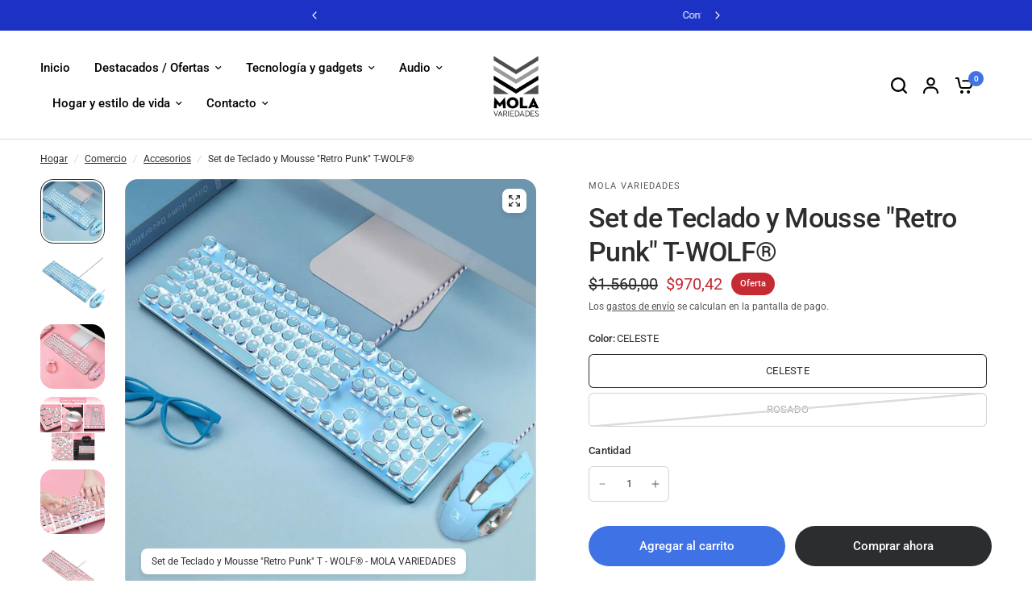

--- FILE ---
content_type: text/html; charset=utf-8
request_url: https://molavariedades.com/collections/accesorios/products/set-de-teclado-y-mousse-retro-punk-t-wolf%C2%AE
body_size: 29631
content:
<!doctype html><html class="no-js" lang="es" dir="ltr">

  
	<meta charset="utf-8">
	<meta http-equiv="X-UA-Compatible" content="IE=edge,chrome=1">
	<meta name="viewport" content="width=device-width, initial-scale=1, maximum-scale=5, viewport-fit=cover">
	<meta name="theme-color" content="#ffffff">
	<link rel="canonical" href="https://molavariedades.com/products/set-de-teclado-y-mousse-retro-punk-t-wolf%c2%ae">
	<link rel="preconnect" href="https://cdn.shopify.com" crossorigin>
	<link rel="preload" as="style" href="//molavariedades.com/cdn/shop/t/50/assets/app.css?v=184193732848752533211727806279">
<link rel="preload" as="style" href="//molavariedades.com/cdn/shop/t/50/assets/product-grid.css?v=8767227928908178541727806279">
<link rel="preload" as="style" href="//molavariedades.com/cdn/shop/t/50/assets/product.css?v=71268318328652321371727806279">
<link rel="preload" as="image" href="//molavariedades.com/cdn/shop/products/set-de-teclado-y-mousse-retro-punk-t-wolf-834400.jpg?v=1748731715&width=345" imagesrcset="//molavariedades.com/cdn/shop/products/set-de-teclado-y-mousse-retro-punk-t-wolf-834400.jpg?v=1748731715&width=345 345w,//molavariedades.com/cdn/shop/products/set-de-teclado-y-mousse-retro-punk-t-wolf-834400.jpg?v=1748731715&width=610 610w,//molavariedades.com/cdn/shop/products/set-de-teclado-y-mousse-retro-punk-t-wolf-834400.jpg?v=1748731715&width=1220 1220w" imagesizes="auto">




<link rel="preload" as="script" href="//molavariedades.com/cdn/shop/t/50/assets/animations.min.js?v=147813703405119417831727806279">

<link rel="preload" as="script" href="//molavariedades.com/cdn/shop/t/50/assets/header.js?v=6094887744313169711727806279">
<link rel="preload" as="script" href="//molavariedades.com/cdn/shop/t/50/assets/vendor.min.js?v=3813312436454354751727806279">
<link rel="preload" as="script" href="//molavariedades.com/cdn/shop/t/50/assets/app.js?v=108400704246269526571727806279">

<script>
window.lazySizesConfig = window.lazySizesConfig || {};
window.lazySizesConfig.expand = 250;
window.lazySizesConfig.loadMode = 1;
window.lazySizesConfig.loadHidden = false;
</script>


	<link rel="icon" type="image/png" href="//molavariedades.com/cdn/shop/files/logo_MOLA_d3018adf-b3ad-4a72-b41c-b757575f5c03.jpg?crop=center&height=32&v=1630524588&width=32">

	<title>
	Set de Teclado y Mousse Retro Punk T-WOLF® Combinación única &ndash; MOLA VARIEDADES
	</title>

	
	<meta name="description" content="La combinación perfecta entre estilo retro y alta tecnología. El Set de Teclado y Ratón &quot;Retro Punk&quot; de T-WOLF® lo tiene todo.">
	
<link rel="preconnect" href="https://fonts.shopifycdn.com" crossorigin>

<meta property="og:site_name" content="MOLA VARIEDADES">
<meta property="og:url" content="https://molavariedades.com/products/set-de-teclado-y-mousse-retro-punk-t-wolf%c2%ae">
<meta property="og:title" content="Set de Teclado y Mousse Retro Punk T-WOLF® Combinación única">
<meta property="og:type" content="product">
<meta property="og:description" content="La combinación perfecta entre estilo retro y alta tecnología. El Set de Teclado y Ratón &quot;Retro Punk&quot; de T-WOLF® lo tiene todo."><meta property="og:image" content="http://molavariedades.com/cdn/shop/products/set-de-teclado-y-mousse-retro-punk-t-wolf-109112.jpg?v=1748731716">
  <meta property="og:image:secure_url" content="https://molavariedades.com/cdn/shop/products/set-de-teclado-y-mousse-retro-punk-t-wolf-109112.jpg?v=1748731716">
  <meta property="og:image:width" content="800">
  <meta property="og:image:height" content="800"><meta property="og:price:amount" content="970,42">
  <meta property="og:price:currency" content="UYU"><meta name="twitter:card" content="summary_large_image">
<meta name="twitter:title" content="Set de Teclado y Mousse Retro Punk T-WOLF® Combinación única">
<meta name="twitter:description" content="La combinación perfecta entre estilo retro y alta tecnología. El Set de Teclado y Ratón &quot;Retro Punk&quot; de T-WOLF® lo tiene todo.">


	<link href="//molavariedades.com/cdn/shop/t/50/assets/app.css?v=184193732848752533211727806279" rel="stylesheet" type="text/css" media="all" />
	<link href="//molavariedades.com/cdn/shop/t/50/assets/product-grid.css?v=8767227928908178541727806279" rel="stylesheet" type="text/css" media="all" />

	<style data-shopify>
	@font-face {
  font-family: Roboto;
  font-weight: 400;
  font-style: normal;
  font-display: swap;
  src: url("//molavariedades.com/cdn/fonts/roboto/roboto_n4.2019d890f07b1852f56ce63ba45b2db45d852cba.woff2") format("woff2"),
       url("//molavariedades.com/cdn/fonts/roboto/roboto_n4.238690e0007583582327135619c5f7971652fa9d.woff") format("woff");
}

@font-face {
  font-family: Roboto;
  font-weight: 500;
  font-style: normal;
  font-display: swap;
  src: url("//molavariedades.com/cdn/fonts/roboto/roboto_n5.250d51708d76acbac296b0e21ede8f81de4e37aa.woff2") format("woff2"),
       url("//molavariedades.com/cdn/fonts/roboto/roboto_n5.535e8c56f4cbbdea416167af50ab0ff1360a3949.woff") format("woff");
}

@font-face {
  font-family: Roboto;
  font-weight: 600;
  font-style: normal;
  font-display: swap;
  src: url("//molavariedades.com/cdn/fonts/roboto/roboto_n6.3d305d5382545b48404c304160aadee38c90ef9d.woff2") format("woff2"),
       url("//molavariedades.com/cdn/fonts/roboto/roboto_n6.bb37be020157f87e181e5489d5e9137ad60c47a2.woff") format("woff");
}

@font-face {
  font-family: Roboto;
  font-weight: 400;
  font-style: italic;
  font-display: swap;
  src: url("//molavariedades.com/cdn/fonts/roboto/roboto_i4.57ce898ccda22ee84f49e6b57ae302250655e2d4.woff2") format("woff2"),
       url("//molavariedades.com/cdn/fonts/roboto/roboto_i4.b21f3bd061cbcb83b824ae8c7671a82587b264bf.woff") format("woff");
}

@font-face {
  font-family: Roboto;
  font-weight: 600;
  font-style: italic;
  font-display: swap;
  src: url("//molavariedades.com/cdn/fonts/roboto/roboto_i6.ebd6b6733fb2b030d60cbf61316511a7ffd82fb3.woff2") format("woff2"),
       url("//molavariedades.com/cdn/fonts/roboto/roboto_i6.1363905a6d5249605bc5e0f859663ffe95ac3bed.woff") format("woff");
}


		@font-face {
  font-family: Inter;
  font-weight: 600;
  font-style: normal;
  font-display: swap;
  src: url("//molavariedades.com/cdn/fonts/inter/inter_n6.771af0474a71b3797eb38f3487d6fb79d43b6877.woff2") format("woff2"),
       url("//molavariedades.com/cdn/fonts/inter/inter_n6.88c903d8f9e157d48b73b7777d0642925bcecde7.woff") format("woff");
}

@font-face {
  font-family: Inter;
  font-weight: 400;
  font-style: normal;
  font-display: swap;
  src: url("//molavariedades.com/cdn/fonts/inter/inter_n4.b2a3f24c19b4de56e8871f609e73ca7f6d2e2bb9.woff2") format("woff2"),
       url("//molavariedades.com/cdn/fonts/inter/inter_n4.af8052d517e0c9ffac7b814872cecc27ae1fa132.woff") format("woff");
}

h1,h2,h3,h4,h5,h6,
	.h1,.h2,.h3,.h4,.h5,.h6,
	.logolink.text-logo,
	.heading-font,
	.h1-xlarge,
	.h1-large,
	blockquote p,
	blockquote span,
	.customer-addresses .my-address .address-index {
		font-style: normal;
		font-weight: 600;
		font-family: Inter, sans-serif;
	}
	body,
	.body-font,
	.thb-product-detail .product-title {
		font-style: normal;
		font-weight: 400;
		font-family: Roboto, sans-serif;
	}
	:root {
		--grid-width: 1280px;
		--grid-width-row: 1380px;
		--font-body-scale: 1.0;
		--font-body-line-height-scale: 1.0;
		--font-body-letter-spacing: 0.0em;
		--font-announcement-scale: 1.0;
		--font-body-medium-weight: 500;
    --font-body-bold-weight: 600;
		--font-heading-scale: 1.0;
		--font-heading-line-height-scale: 1.0;
		--font-heading-letter-spacing: -0.02em;
		--font-navigation-scale: 1.0;
		--font-product-price-scale: 1.0;
		--font-product-title-scale: 1.0;
		--font-product-title-line-height-scale: 1.0;
		--button-letter-spacing: 0.0em;

		--block-border-radius: 16px;
		--button-border-radius: 25px;
		--input-border-radius: 6px;

		--bg-body: #ffffff;
		--bg-body-rgb: 255,255,255;
		--bg-body-darken: #f7f7f7;
		--payment-terms-background-color: #ffffff;
		
		--color-body: #2c2d2e;
		--color-body-rgb: 44,45,46;
		--color-heading: #1a1c1d;
		--color-heading-rgb: 26,28,29;

		--color-accent: #3F72E5;
		--color-accent-hover: #205be1;
		--color-accent-rgb: 63,114,229;
		--color-border: #DADCE0;
		--color-form-border: #D3D3D3;
		--color-overlay-rgb: 159,163,167;

		--shopify-accelerated-checkout-button-block-size: 50px;
		--shopify-accelerated-checkout-inline-alignment: center;
		--shopify-accelerated-checkout-skeleton-animation-duration: 0.25s;
		--shopify-accelerated-checkout-button-border-radius: 25px;--color-drawer-bg: #ffffff;
			--color-drawer-bg-rgb: 255,255,255;--color-announcement-bar-text: #f5f5f5;--color-announcement-bar-bg: #1c32c5;--color-secondary-menu-text: #2c2d2e;--color-secondary-menu-bg: #F5F5F5;--color-header-bg: #ffffff;
			--color-header-bg-rgb: 255,255,255;--color-header-text: #000000;
			--color-header-text-rgb: 0,0,0;--color-header-links: #000000;--color-header-links-hover: #3F72E5;--color-header-icons: #000000;--color-header-border: #593f2c;--solid-button-background: #2c2d2e;
			--solid-button-background-hover: #1b1b1c;--solid-button-label: #ffffff;--white-button-label: #2c2d2e;--color-price: #2c2d2e;
			--color-price-rgb: 44,45,46;--color-price-discounted: #C62A32;--color-star: #FFAA47;--color-inventory-instock: #279A4B;--color-inventory-lowstock: #e97f32;--block-shadows: 0px 4px 6px rgba(0, 0, 0, 0.08);--section-spacing-mobile: 50px;
		--section-spacing-desktop: 80px;--color-product-card-bg: rgba(0,0,0,0);--color-article-card-bg: #ffffff;--color-badge-text: #ffffff;--color-badge-sold-out: #6d6b6b;--color-badge-sale: #c62a32;--color-badge-preorder: #666666;



--badge-corner-radius: 14px;--color-footer-heading: #FFFFFF;
			--color-footer-heading-rgb: 255,255,255;--color-footer-text: #333537;
			--color-footer-text-rgb: 51,53,55;--color-footer-link: #333537;--color-footer-link-hover: #FFFFFF;--color-footer-border: #333537;
			--color-footer-border-rgb: 51,53,55;--color-footer-bg: #6b77c5;}
</style>


	<script>
		window.theme = window.theme || {};
		theme = {
			settings: {
				money_with_currency_format:"${{amount_with_comma_separator}}",
				cart_drawer:true},
			routes: {
				root_url: '/',
				cart_url: '/cart',
				cart_add_url: '/cart/add',
				search_url: '/search',
				cart_change_url: '/cart/change',
				cart_update_url: '/cart/update',
				predictive_search_url: '/search/suggest',
			},
			variantStrings: {
        addToCart: `Agregar al carrito`,
        soldOut: `Agotado`,
        unavailable: `No disponible`,
        preOrder: `Reservar`,
      },
			strings: {
				requiresTerms: `Debes estar de acuerdo con los términos y condiciones de venta para pagar`,
				shippingEstimatorNoResults: `Lo sentimos, no realizamos envíos a su dirección`,
				shippingEstimatorOneResult: `Hay una tarifa de envío para su dirección:`,
				shippingEstimatorMultipleResults: `Hay varias tarifas de envío para su dirección:`,
				shippingEstimatorError: `Se ha producido uno o más errores al recuperar las tarifas de envío:`
			}
		};
	</script><script>window.performance && window.performance.mark && window.performance.mark('shopify.content_for_header.start');</script><meta name="google-site-verification" content="gokaoAuW8s0G1ToC1iLIYW55v7q20jVRfzdsBQ_bwTE">
<meta name="facebook-domain-verification" content="qkvdmhyynd3ermdkgabdeqhzptn9cu">
<meta id="shopify-digital-wallet" name="shopify-digital-wallet" content="/36251041923/digital_wallets/dialog">
<link rel="alternate" hreflang="x-default" href="https://molavariedades.com/products/set-de-teclado-y-mousse-retro-punk-t-wolf%C2%AE">
<link rel="alternate" hreflang="es" href="https://molavariedades.com/products/set-de-teclado-y-mousse-retro-punk-t-wolf%C2%AE">
<link rel="alternate" hreflang="en" href="https://molavariedades.com/en/products/set-de-teclado-y-mousse-retro-punk-t-wolf%C2%AE">
<link rel="alternate" type="application/json+oembed" href="https://molavariedades.com/products/set-de-teclado-y-mousse-retro-punk-t-wolf%c2%ae.oembed">
<script async="async" src="/checkouts/internal/preloads.js?locale=es-UY"></script>
<script id="shopify-features" type="application/json">{"accessToken":"61bf7e3a3bb0ae4a2cdb4ba575d2d9bc","betas":["rich-media-storefront-analytics"],"domain":"molavariedades.com","predictiveSearch":true,"shopId":36251041923,"locale":"es"}</script>
<script>var Shopify = Shopify || {};
Shopify.shop = "mola-variedades.myshopify.com";
Shopify.locale = "es";
Shopify.currency = {"active":"UYU","rate":"1.0"};
Shopify.country = "UY";
Shopify.theme = {"name":"Molavariedades | Vision","id":140827885731,"schema_name":"Vision","schema_version":"6.1.0","theme_store_id":2053,"role":"main"};
Shopify.theme.handle = "null";
Shopify.theme.style = {"id":null,"handle":null};
Shopify.cdnHost = "molavariedades.com/cdn";
Shopify.routes = Shopify.routes || {};
Shopify.routes.root = "/";</script>
<script type="module">!function(o){(o.Shopify=o.Shopify||{}).modules=!0}(window);</script>
<script>!function(o){function n(){var o=[];function n(){o.push(Array.prototype.slice.apply(arguments))}return n.q=o,n}var t=o.Shopify=o.Shopify||{};t.loadFeatures=n(),t.autoloadFeatures=n()}(window);</script>
<script id="shop-js-analytics" type="application/json">{"pageType":"product"}</script>
<script defer="defer" async type="module" src="//molavariedades.com/cdn/shopifycloud/shop-js/modules/v2/client.init-shop-cart-sync_BSQ69bm3.es.esm.js"></script>
<script defer="defer" async type="module" src="//molavariedades.com/cdn/shopifycloud/shop-js/modules/v2/chunk.common_CIqZBrE6.esm.js"></script>
<script type="module">
  await import("//molavariedades.com/cdn/shopifycloud/shop-js/modules/v2/client.init-shop-cart-sync_BSQ69bm3.es.esm.js");
await import("//molavariedades.com/cdn/shopifycloud/shop-js/modules/v2/chunk.common_CIqZBrE6.esm.js");

  window.Shopify.SignInWithShop?.initShopCartSync?.({"fedCMEnabled":true,"windoidEnabled":true});

</script>
<script id="__st">var __st={"a":36251041923,"offset":-10800,"reqid":"fd5e3e99-8d1b-4a53-bd66-210e1d44c83c-1768896982","pageurl":"molavariedades.com\/collections\/accesorios\/products\/set-de-teclado-y-mousse-retro-punk-t-wolf%C2%AE","u":"716b1cf69347","p":"product","rtyp":"product","rid":7501912703139};</script>
<script>window.ShopifyPaypalV4VisibilityTracking = true;</script>
<script id="form-persister">!function(){'use strict';const t='contact',e='new_comment',n=[[t,t],['blogs',e],['comments',e],[t,'customer']],o='password',r='form_key',c=['recaptcha-v3-token','g-recaptcha-response','h-captcha-response',o],s=()=>{try{return window.sessionStorage}catch{return}},i='__shopify_v',u=t=>t.elements[r],a=function(){const t=[...n].map((([t,e])=>`form[action*='/${t}']:not([data-nocaptcha='true']) input[name='form_type'][value='${e}']`)).join(',');var e;return e=t,()=>e?[...document.querySelectorAll(e)].map((t=>t.form)):[]}();function m(t){const e=u(t);a().includes(t)&&(!e||!e.value)&&function(t){try{if(!s())return;!function(t){const e=s();if(!e)return;const n=u(t);if(!n)return;const o=n.value;o&&e.removeItem(o)}(t);const e=Array.from(Array(32),(()=>Math.random().toString(36)[2])).join('');!function(t,e){u(t)||t.append(Object.assign(document.createElement('input'),{type:'hidden',name:r})),t.elements[r].value=e}(t,e),function(t,e){const n=s();if(!n)return;const r=[...t.querySelectorAll(`input[type='${o}']`)].map((({name:t})=>t)),u=[...c,...r],a={};for(const[o,c]of new FormData(t).entries())u.includes(o)||(a[o]=c);n.setItem(e,JSON.stringify({[i]:1,action:t.action,data:a}))}(t,e)}catch(e){console.error('failed to persist form',e)}}(t)}const f=t=>{if('true'===t.dataset.persistBound)return;const e=function(t,e){const n=function(t){return'function'==typeof t.submit?t.submit:HTMLFormElement.prototype.submit}(t).bind(t);return function(){let t;return()=>{t||(t=!0,(()=>{try{e(),n()}catch(t){(t=>{console.error('form submit failed',t)})(t)}})(),setTimeout((()=>t=!1),250))}}()}(t,(()=>{m(t)}));!function(t,e){if('function'==typeof t.submit&&'function'==typeof e)try{t.submit=e}catch{}}(t,e),t.addEventListener('submit',(t=>{t.preventDefault(),e()})),t.dataset.persistBound='true'};!function(){function t(t){const e=(t=>{const e=t.target;return e instanceof HTMLFormElement?e:e&&e.form})(t);e&&m(e)}document.addEventListener('submit',t),document.addEventListener('DOMContentLoaded',(()=>{const e=a();for(const t of e)f(t);var n;n=document.body,new window.MutationObserver((t=>{for(const e of t)if('childList'===e.type&&e.addedNodes.length)for(const t of e.addedNodes)1===t.nodeType&&'FORM'===t.tagName&&a().includes(t)&&f(t)})).observe(n,{childList:!0,subtree:!0,attributes:!1}),document.removeEventListener('submit',t)}))}()}();</script>
<script integrity="sha256-4kQ18oKyAcykRKYeNunJcIwy7WH5gtpwJnB7kiuLZ1E=" data-source-attribution="shopify.loadfeatures" defer="defer" src="//molavariedades.com/cdn/shopifycloud/storefront/assets/storefront/load_feature-a0a9edcb.js" crossorigin="anonymous"></script>
<script data-source-attribution="shopify.dynamic_checkout.dynamic.init">var Shopify=Shopify||{};Shopify.PaymentButton=Shopify.PaymentButton||{isStorefrontPortableWallets:!0,init:function(){window.Shopify.PaymentButton.init=function(){};var t=document.createElement("script");t.src="https://molavariedades.com/cdn/shopifycloud/portable-wallets/latest/portable-wallets.es.js",t.type="module",document.head.appendChild(t)}};
</script>
<script data-source-attribution="shopify.dynamic_checkout.buyer_consent">
  function portableWalletsHideBuyerConsent(e){var t=document.getElementById("shopify-buyer-consent"),n=document.getElementById("shopify-subscription-policy-button");t&&n&&(t.classList.add("hidden"),t.setAttribute("aria-hidden","true"),n.removeEventListener("click",e))}function portableWalletsShowBuyerConsent(e){var t=document.getElementById("shopify-buyer-consent"),n=document.getElementById("shopify-subscription-policy-button");t&&n&&(t.classList.remove("hidden"),t.removeAttribute("aria-hidden"),n.addEventListener("click",e))}window.Shopify?.PaymentButton&&(window.Shopify.PaymentButton.hideBuyerConsent=portableWalletsHideBuyerConsent,window.Shopify.PaymentButton.showBuyerConsent=portableWalletsShowBuyerConsent);
</script>
<script>
  function portableWalletsCleanup(e){e&&e.src&&console.error("Failed to load portable wallets script "+e.src);var t=document.querySelectorAll("shopify-accelerated-checkout .shopify-payment-button__skeleton, shopify-accelerated-checkout-cart .wallet-cart-button__skeleton"),e=document.getElementById("shopify-buyer-consent");for(let e=0;e<t.length;e++)t[e].remove();e&&e.remove()}function portableWalletsNotLoadedAsModule(e){e instanceof ErrorEvent&&"string"==typeof e.message&&e.message.includes("import.meta")&&"string"==typeof e.filename&&e.filename.includes("portable-wallets")&&(window.removeEventListener("error",portableWalletsNotLoadedAsModule),window.Shopify.PaymentButton.failedToLoad=e,"loading"===document.readyState?document.addEventListener("DOMContentLoaded",window.Shopify.PaymentButton.init):window.Shopify.PaymentButton.init())}window.addEventListener("error",portableWalletsNotLoadedAsModule);
</script>

<script type="module" src="https://molavariedades.com/cdn/shopifycloud/portable-wallets/latest/portable-wallets.es.js" onError="portableWalletsCleanup(this)" crossorigin="anonymous"></script>
<script nomodule>
  document.addEventListener("DOMContentLoaded", portableWalletsCleanup);
</script>

<link id="shopify-accelerated-checkout-styles" rel="stylesheet" media="screen" href="https://molavariedades.com/cdn/shopifycloud/portable-wallets/latest/accelerated-checkout-backwards-compat.css" crossorigin="anonymous">
<style id="shopify-accelerated-checkout-cart">
        #shopify-buyer-consent {
  margin-top: 1em;
  display: inline-block;
  width: 100%;
}

#shopify-buyer-consent.hidden {
  display: none;
}

#shopify-subscription-policy-button {
  background: none;
  border: none;
  padding: 0;
  text-decoration: underline;
  font-size: inherit;
  cursor: pointer;
}

#shopify-subscription-policy-button::before {
  box-shadow: none;
}

      </style>

<script>window.performance && window.performance.mark && window.performance.mark('shopify.content_for_header.end');</script><!-- Header hook for plugins -->

	<script>document.documentElement.className = document.documentElement.className.replace('no-js', 'js');</script>
	

  <!-- Google Tag Manager -->
    <script>
      (function(w,d,s,l,i){
        w[l]=w[l]||[];
        w[l].push({'gtm.start': new Date().getTime(), event:'gtm.js'});
        var f=d.getElementsByTagName(s)[0],
            j=d.createElement(s), dl=l!='dataLayer'?'&l='+l:'';
        j.async=true;
        j.src='https://www.googletagmanager.com/gtm.js?id='+i+dl;
        f.parentNode.insertBefore(j,f);
      })(window,document,'script','dataLayer','GTM-PT6T8DM');
    </script>
    <!-- End Google Tag Manager -->
      
<link href="https://monorail-edge.shopifysvc.com" rel="dns-prefetch">
<script>(function(){if ("sendBeacon" in navigator && "performance" in window) {try {var session_token_from_headers = performance.getEntriesByType('navigation')[0].serverTiming.find(x => x.name == '_s').description;} catch {var session_token_from_headers = undefined;}var session_cookie_matches = document.cookie.match(/_shopify_s=([^;]*)/);var session_token_from_cookie = session_cookie_matches && session_cookie_matches.length === 2 ? session_cookie_matches[1] : "";var session_token = session_token_from_headers || session_token_from_cookie || "";function handle_abandonment_event(e) {var entries = performance.getEntries().filter(function(entry) {return /monorail-edge.shopifysvc.com/.test(entry.name);});if (!window.abandonment_tracked && entries.length === 0) {window.abandonment_tracked = true;var currentMs = Date.now();var navigation_start = performance.timing.navigationStart;var payload = {shop_id: 36251041923,url: window.location.href,navigation_start,duration: currentMs - navigation_start,session_token,page_type: "product"};window.navigator.sendBeacon("https://monorail-edge.shopifysvc.com/v1/produce", JSON.stringify({schema_id: "online_store_buyer_site_abandonment/1.1",payload: payload,metadata: {event_created_at_ms: currentMs,event_sent_at_ms: currentMs}}));}}window.addEventListener('pagehide', handle_abandonment_event);}}());</script>
<script id="web-pixels-manager-setup">(function e(e,d,r,n,o){if(void 0===o&&(o={}),!Boolean(null===(a=null===(i=window.Shopify)||void 0===i?void 0:i.analytics)||void 0===a?void 0:a.replayQueue)){var i,a;window.Shopify=window.Shopify||{};var t=window.Shopify;t.analytics=t.analytics||{};var s=t.analytics;s.replayQueue=[],s.publish=function(e,d,r){return s.replayQueue.push([e,d,r]),!0};try{self.performance.mark("wpm:start")}catch(e){}var l=function(){var e={modern:/Edge?\/(1{2}[4-9]|1[2-9]\d|[2-9]\d{2}|\d{4,})\.\d+(\.\d+|)|Firefox\/(1{2}[4-9]|1[2-9]\d|[2-9]\d{2}|\d{4,})\.\d+(\.\d+|)|Chrom(ium|e)\/(9{2}|\d{3,})\.\d+(\.\d+|)|(Maci|X1{2}).+ Version\/(15\.\d+|(1[6-9]|[2-9]\d|\d{3,})\.\d+)([,.]\d+|)( \(\w+\)|)( Mobile\/\w+|) Safari\/|Chrome.+OPR\/(9{2}|\d{3,})\.\d+\.\d+|(CPU[ +]OS|iPhone[ +]OS|CPU[ +]iPhone|CPU IPhone OS|CPU iPad OS)[ +]+(15[._]\d+|(1[6-9]|[2-9]\d|\d{3,})[._]\d+)([._]\d+|)|Android:?[ /-](13[3-9]|1[4-9]\d|[2-9]\d{2}|\d{4,})(\.\d+|)(\.\d+|)|Android.+Firefox\/(13[5-9]|1[4-9]\d|[2-9]\d{2}|\d{4,})\.\d+(\.\d+|)|Android.+Chrom(ium|e)\/(13[3-9]|1[4-9]\d|[2-9]\d{2}|\d{4,})\.\d+(\.\d+|)|SamsungBrowser\/([2-9]\d|\d{3,})\.\d+/,legacy:/Edge?\/(1[6-9]|[2-9]\d|\d{3,})\.\d+(\.\d+|)|Firefox\/(5[4-9]|[6-9]\d|\d{3,})\.\d+(\.\d+|)|Chrom(ium|e)\/(5[1-9]|[6-9]\d|\d{3,})\.\d+(\.\d+|)([\d.]+$|.*Safari\/(?![\d.]+ Edge\/[\d.]+$))|(Maci|X1{2}).+ Version\/(10\.\d+|(1[1-9]|[2-9]\d|\d{3,})\.\d+)([,.]\d+|)( \(\w+\)|)( Mobile\/\w+|) Safari\/|Chrome.+OPR\/(3[89]|[4-9]\d|\d{3,})\.\d+\.\d+|(CPU[ +]OS|iPhone[ +]OS|CPU[ +]iPhone|CPU IPhone OS|CPU iPad OS)[ +]+(10[._]\d+|(1[1-9]|[2-9]\d|\d{3,})[._]\d+)([._]\d+|)|Android:?[ /-](13[3-9]|1[4-9]\d|[2-9]\d{2}|\d{4,})(\.\d+|)(\.\d+|)|Mobile Safari.+OPR\/([89]\d|\d{3,})\.\d+\.\d+|Android.+Firefox\/(13[5-9]|1[4-9]\d|[2-9]\d{2}|\d{4,})\.\d+(\.\d+|)|Android.+Chrom(ium|e)\/(13[3-9]|1[4-9]\d|[2-9]\d{2}|\d{4,})\.\d+(\.\d+|)|Android.+(UC? ?Browser|UCWEB|U3)[ /]?(15\.([5-9]|\d{2,})|(1[6-9]|[2-9]\d|\d{3,})\.\d+)\.\d+|SamsungBrowser\/(5\.\d+|([6-9]|\d{2,})\.\d+)|Android.+MQ{2}Browser\/(14(\.(9|\d{2,})|)|(1[5-9]|[2-9]\d|\d{3,})(\.\d+|))(\.\d+|)|K[Aa][Ii]OS\/(3\.\d+|([4-9]|\d{2,})\.\d+)(\.\d+|)/},d=e.modern,r=e.legacy,n=navigator.userAgent;return n.match(d)?"modern":n.match(r)?"legacy":"unknown"}(),u="modern"===l?"modern":"legacy",c=(null!=n?n:{modern:"",legacy:""})[u],f=function(e){return[e.baseUrl,"/wpm","/b",e.hashVersion,"modern"===e.buildTarget?"m":"l",".js"].join("")}({baseUrl:d,hashVersion:r,buildTarget:u}),m=function(e){var d=e.version,r=e.bundleTarget,n=e.surface,o=e.pageUrl,i=e.monorailEndpoint;return{emit:function(e){var a=e.status,t=e.errorMsg,s=(new Date).getTime(),l=JSON.stringify({metadata:{event_sent_at_ms:s},events:[{schema_id:"web_pixels_manager_load/3.1",payload:{version:d,bundle_target:r,page_url:o,status:a,surface:n,error_msg:t},metadata:{event_created_at_ms:s}}]});if(!i)return console&&console.warn&&console.warn("[Web Pixels Manager] No Monorail endpoint provided, skipping logging."),!1;try{return self.navigator.sendBeacon.bind(self.navigator)(i,l)}catch(e){}var u=new XMLHttpRequest;try{return u.open("POST",i,!0),u.setRequestHeader("Content-Type","text/plain"),u.send(l),!0}catch(e){return console&&console.warn&&console.warn("[Web Pixels Manager] Got an unhandled error while logging to Monorail."),!1}}}}({version:r,bundleTarget:l,surface:e.surface,pageUrl:self.location.href,monorailEndpoint:e.monorailEndpoint});try{o.browserTarget=l,function(e){var d=e.src,r=e.async,n=void 0===r||r,o=e.onload,i=e.onerror,a=e.sri,t=e.scriptDataAttributes,s=void 0===t?{}:t,l=document.createElement("script"),u=document.querySelector("head"),c=document.querySelector("body");if(l.async=n,l.src=d,a&&(l.integrity=a,l.crossOrigin="anonymous"),s)for(var f in s)if(Object.prototype.hasOwnProperty.call(s,f))try{l.dataset[f]=s[f]}catch(e){}if(o&&l.addEventListener("load",o),i&&l.addEventListener("error",i),u)u.appendChild(l);else{if(!c)throw new Error("Did not find a head or body element to append the script");c.appendChild(l)}}({src:f,async:!0,onload:function(){if(!function(){var e,d;return Boolean(null===(d=null===(e=window.Shopify)||void 0===e?void 0:e.analytics)||void 0===d?void 0:d.initialized)}()){var d=window.webPixelsManager.init(e)||void 0;if(d){var r=window.Shopify.analytics;r.replayQueue.forEach((function(e){var r=e[0],n=e[1],o=e[2];d.publishCustomEvent(r,n,o)})),r.replayQueue=[],r.publish=d.publishCustomEvent,r.visitor=d.visitor,r.initialized=!0}}},onerror:function(){return m.emit({status:"failed",errorMsg:"".concat(f," has failed to load")})},sri:function(e){var d=/^sha384-[A-Za-z0-9+/=]+$/;return"string"==typeof e&&d.test(e)}(c)?c:"",scriptDataAttributes:o}),m.emit({status:"loading"})}catch(e){m.emit({status:"failed",errorMsg:(null==e?void 0:e.message)||"Unknown error"})}}})({shopId: 36251041923,storefrontBaseUrl: "https://molavariedades.com",extensionsBaseUrl: "https://extensions.shopifycdn.com/cdn/shopifycloud/web-pixels-manager",monorailEndpoint: "https://monorail-edge.shopifysvc.com/unstable/produce_batch",surface: "storefront-renderer",enabledBetaFlags: ["2dca8a86"],webPixelsConfigList: [{"id":"1039007907","configuration":"{\"pixel_id\":\"3212643722377919\",\"pixel_type\":\"facebook_pixel\"}","eventPayloadVersion":"v1","runtimeContext":"OPEN","scriptVersion":"ca16bc87fe92b6042fbaa3acc2fbdaa6","type":"APP","apiClientId":2329312,"privacyPurposes":["ANALYTICS","MARKETING","SALE_OF_DATA"],"dataSharingAdjustments":{"protectedCustomerApprovalScopes":["read_customer_address","read_customer_email","read_customer_name","read_customer_personal_data","read_customer_phone"]}},{"id":"605061283","configuration":"{\"config\":\"{\\\"pixel_id\\\":\\\"G-8JJFG12S3J\\\",\\\"target_country\\\":\\\"UY\\\",\\\"gtag_events\\\":[{\\\"type\\\":\\\"search\\\",\\\"action_label\\\":[\\\"G-8JJFG12S3J\\\",\\\"AW-407032653\\\/xwCqCILs7cMCEM2mi8IB\\\"]},{\\\"type\\\":\\\"begin_checkout\\\",\\\"action_label\\\":[\\\"G-8JJFG12S3J\\\",\\\"AW-407032653\\\/s8vHCP_r7cMCEM2mi8IB\\\"]},{\\\"type\\\":\\\"view_item\\\",\\\"action_label\\\":[\\\"G-8JJFG12S3J\\\",\\\"AW-407032653\\\/4BGrCPnr7cMCEM2mi8IB\\\",\\\"MC-CMS1GJL8NH\\\"]},{\\\"type\\\":\\\"purchase\\\",\\\"action_label\\\":[\\\"G-8JJFG12S3J\\\",\\\"AW-407032653\\\/j2GtCPbr7cMCEM2mi8IB\\\",\\\"MC-CMS1GJL8NH\\\"]},{\\\"type\\\":\\\"page_view\\\",\\\"action_label\\\":[\\\"G-8JJFG12S3J\\\",\\\"AW-407032653\\\/PoV8CPPr7cMCEM2mi8IB\\\",\\\"MC-CMS1GJL8NH\\\"]},{\\\"type\\\":\\\"add_payment_info\\\",\\\"action_label\\\":[\\\"G-8JJFG12S3J\\\",\\\"AW-407032653\\\/Z89xCIXs7cMCEM2mi8IB\\\"]},{\\\"type\\\":\\\"add_to_cart\\\",\\\"action_label\\\":[\\\"G-8JJFG12S3J\\\",\\\"AW-407032653\\\/xVswCPzr7cMCEM2mi8IB\\\"]}],\\\"enable_monitoring_mode\\\":false}\"}","eventPayloadVersion":"v1","runtimeContext":"OPEN","scriptVersion":"b2a88bafab3e21179ed38636efcd8a93","type":"APP","apiClientId":1780363,"privacyPurposes":[],"dataSharingAdjustments":{"protectedCustomerApprovalScopes":["read_customer_address","read_customer_email","read_customer_name","read_customer_personal_data","read_customer_phone"]}},{"id":"shopify-app-pixel","configuration":"{}","eventPayloadVersion":"v1","runtimeContext":"STRICT","scriptVersion":"0450","apiClientId":"shopify-pixel","type":"APP","privacyPurposes":["ANALYTICS","MARKETING"]},{"id":"shopify-custom-pixel","eventPayloadVersion":"v1","runtimeContext":"LAX","scriptVersion":"0450","apiClientId":"shopify-pixel","type":"CUSTOM","privacyPurposes":["ANALYTICS","MARKETING"]}],isMerchantRequest: false,initData: {"shop":{"name":"MOLA VARIEDADES","paymentSettings":{"currencyCode":"UYU"},"myshopifyDomain":"mola-variedades.myshopify.com","countryCode":"UY","storefrontUrl":"https:\/\/molavariedades.com"},"customer":null,"cart":null,"checkout":null,"productVariants":[{"price":{"amount":970.42,"currencyCode":"UYU"},"product":{"title":"Set de Teclado y Mousse \"Retro Punk\" T-WOLF®","vendor":"Mola Variedades","id":"7501912703139","untranslatedTitle":"Set de Teclado y Mousse \"Retro Punk\" T-WOLF®","url":"\/products\/set-de-teclado-y-mousse-retro-punk-t-wolf%C2%AE","type":"ACCESORIOS"},"id":"42225986732195","image":{"src":"\/\/molavariedades.com\/cdn\/shop\/products\/set-de-teclado-y-mousse-retro-punk-t-wolf-834400.jpg?v=1748731715"},"sku":"tf770 CELESTE","title":"CELESTE","untranslatedTitle":"CELESTE"},{"price":{"amount":970.42,"currencyCode":"UYU"},"product":{"title":"Set de Teclado y Mousse \"Retro Punk\" T-WOLF®","vendor":"Mola Variedades","id":"7501912703139","untranslatedTitle":"Set de Teclado y Mousse \"Retro Punk\" T-WOLF®","url":"\/products\/set-de-teclado-y-mousse-retro-punk-t-wolf%C2%AE","type":"ACCESORIOS"},"id":"42225986764963","image":{"src":"\/\/molavariedades.com\/cdn\/shop\/products\/set-de-teclado-y-mousse-retro-punk-t-wolf-229915.jpg?v=1748731716"},"sku":"tf770 ROSADO","title":"ROSADO","untranslatedTitle":"ROSADO"}],"purchasingCompany":null},},"https://molavariedades.com/cdn","fcfee988w5aeb613cpc8e4bc33m6693e112",{"modern":"","legacy":""},{"shopId":"36251041923","storefrontBaseUrl":"https:\/\/molavariedades.com","extensionBaseUrl":"https:\/\/extensions.shopifycdn.com\/cdn\/shopifycloud\/web-pixels-manager","surface":"storefront-renderer","enabledBetaFlags":"[\"2dca8a86\"]","isMerchantRequest":"false","hashVersion":"fcfee988w5aeb613cpc8e4bc33m6693e112","publish":"custom","events":"[[\"page_viewed\",{}],[\"product_viewed\",{\"productVariant\":{\"price\":{\"amount\":970.42,\"currencyCode\":\"UYU\"},\"product\":{\"title\":\"Set de Teclado y Mousse \\\"Retro Punk\\\" T-WOLF®\",\"vendor\":\"Mola Variedades\",\"id\":\"7501912703139\",\"untranslatedTitle\":\"Set de Teclado y Mousse \\\"Retro Punk\\\" T-WOLF®\",\"url\":\"\/products\/set-de-teclado-y-mousse-retro-punk-t-wolf%C2%AE\",\"type\":\"ACCESORIOS\"},\"id\":\"42225986732195\",\"image\":{\"src\":\"\/\/molavariedades.com\/cdn\/shop\/products\/set-de-teclado-y-mousse-retro-punk-t-wolf-834400.jpg?v=1748731715\"},\"sku\":\"tf770 CELESTE\",\"title\":\"CELESTE\",\"untranslatedTitle\":\"CELESTE\"}}]]"});</script><script>
  window.ShopifyAnalytics = window.ShopifyAnalytics || {};
  window.ShopifyAnalytics.meta = window.ShopifyAnalytics.meta || {};
  window.ShopifyAnalytics.meta.currency = 'UYU';
  var meta = {"product":{"id":7501912703139,"gid":"gid:\/\/shopify\/Product\/7501912703139","vendor":"Mola Variedades","type":"ACCESORIOS","handle":"set-de-teclado-y-mousse-retro-punk-t-wolf®","variants":[{"id":42225986732195,"price":97042,"name":"Set de Teclado y Mousse \"Retro Punk\" T-WOLF® - CELESTE","public_title":"CELESTE","sku":"tf770 CELESTE"},{"id":42225986764963,"price":97042,"name":"Set de Teclado y Mousse \"Retro Punk\" T-WOLF® - ROSADO","public_title":"ROSADO","sku":"tf770 ROSADO"}],"remote":false},"page":{"pageType":"product","resourceType":"product","resourceId":7501912703139,"requestId":"fd5e3e99-8d1b-4a53-bd66-210e1d44c83c-1768896982"}};
  for (var attr in meta) {
    window.ShopifyAnalytics.meta[attr] = meta[attr];
  }
</script>
<script class="analytics">
  (function () {
    var customDocumentWrite = function(content) {
      var jquery = null;

      if (window.jQuery) {
        jquery = window.jQuery;
      } else if (window.Checkout && window.Checkout.$) {
        jquery = window.Checkout.$;
      }

      if (jquery) {
        jquery('body').append(content);
      }
    };

    var hasLoggedConversion = function(token) {
      if (token) {
        return document.cookie.indexOf('loggedConversion=' + token) !== -1;
      }
      return false;
    }

    var setCookieIfConversion = function(token) {
      if (token) {
        var twoMonthsFromNow = new Date(Date.now());
        twoMonthsFromNow.setMonth(twoMonthsFromNow.getMonth() + 2);

        document.cookie = 'loggedConversion=' + token + '; expires=' + twoMonthsFromNow;
      }
    }

    var trekkie = window.ShopifyAnalytics.lib = window.trekkie = window.trekkie || [];
    if (trekkie.integrations) {
      return;
    }
    trekkie.methods = [
      'identify',
      'page',
      'ready',
      'track',
      'trackForm',
      'trackLink'
    ];
    trekkie.factory = function(method) {
      return function() {
        var args = Array.prototype.slice.call(arguments);
        args.unshift(method);
        trekkie.push(args);
        return trekkie;
      };
    };
    for (var i = 0; i < trekkie.methods.length; i++) {
      var key = trekkie.methods[i];
      trekkie[key] = trekkie.factory(key);
    }
    trekkie.load = function(config) {
      trekkie.config = config || {};
      trekkie.config.initialDocumentCookie = document.cookie;
      var first = document.getElementsByTagName('script')[0];
      var script = document.createElement('script');
      script.type = 'text/javascript';
      script.onerror = function(e) {
        var scriptFallback = document.createElement('script');
        scriptFallback.type = 'text/javascript';
        scriptFallback.onerror = function(error) {
                var Monorail = {
      produce: function produce(monorailDomain, schemaId, payload) {
        var currentMs = new Date().getTime();
        var event = {
          schema_id: schemaId,
          payload: payload,
          metadata: {
            event_created_at_ms: currentMs,
            event_sent_at_ms: currentMs
          }
        };
        return Monorail.sendRequest("https://" + monorailDomain + "/v1/produce", JSON.stringify(event));
      },
      sendRequest: function sendRequest(endpointUrl, payload) {
        // Try the sendBeacon API
        if (window && window.navigator && typeof window.navigator.sendBeacon === 'function' && typeof window.Blob === 'function' && !Monorail.isIos12()) {
          var blobData = new window.Blob([payload], {
            type: 'text/plain'
          });

          if (window.navigator.sendBeacon(endpointUrl, blobData)) {
            return true;
          } // sendBeacon was not successful

        } // XHR beacon

        var xhr = new XMLHttpRequest();

        try {
          xhr.open('POST', endpointUrl);
          xhr.setRequestHeader('Content-Type', 'text/plain');
          xhr.send(payload);
        } catch (e) {
          console.log(e);
        }

        return false;
      },
      isIos12: function isIos12() {
        return window.navigator.userAgent.lastIndexOf('iPhone; CPU iPhone OS 12_') !== -1 || window.navigator.userAgent.lastIndexOf('iPad; CPU OS 12_') !== -1;
      }
    };
    Monorail.produce('monorail-edge.shopifysvc.com',
      'trekkie_storefront_load_errors/1.1',
      {shop_id: 36251041923,
      theme_id: 140827885731,
      app_name: "storefront",
      context_url: window.location.href,
      source_url: "//molavariedades.com/cdn/s/trekkie.storefront.cd680fe47e6c39ca5d5df5f0a32d569bc48c0f27.min.js"});

        };
        scriptFallback.async = true;
        scriptFallback.src = '//molavariedades.com/cdn/s/trekkie.storefront.cd680fe47e6c39ca5d5df5f0a32d569bc48c0f27.min.js';
        first.parentNode.insertBefore(scriptFallback, first);
      };
      script.async = true;
      script.src = '//molavariedades.com/cdn/s/trekkie.storefront.cd680fe47e6c39ca5d5df5f0a32d569bc48c0f27.min.js';
      first.parentNode.insertBefore(script, first);
    };
    trekkie.load(
      {"Trekkie":{"appName":"storefront","development":false,"defaultAttributes":{"shopId":36251041923,"isMerchantRequest":null,"themeId":140827885731,"themeCityHash":"140473549419686695","contentLanguage":"es","currency":"UYU","eventMetadataId":"0a391802-18ec-4fdc-a490-7214dc544c18"},"isServerSideCookieWritingEnabled":true,"monorailRegion":"shop_domain","enabledBetaFlags":["65f19447"]},"Session Attribution":{},"S2S":{"facebookCapiEnabled":true,"source":"trekkie-storefront-renderer","apiClientId":580111}}
    );

    var loaded = false;
    trekkie.ready(function() {
      if (loaded) return;
      loaded = true;

      window.ShopifyAnalytics.lib = window.trekkie;

      var originalDocumentWrite = document.write;
      document.write = customDocumentWrite;
      try { window.ShopifyAnalytics.merchantGoogleAnalytics.call(this); } catch(error) {};
      document.write = originalDocumentWrite;

      window.ShopifyAnalytics.lib.page(null,{"pageType":"product","resourceType":"product","resourceId":7501912703139,"requestId":"fd5e3e99-8d1b-4a53-bd66-210e1d44c83c-1768896982","shopifyEmitted":true});

      var match = window.location.pathname.match(/checkouts\/(.+)\/(thank_you|post_purchase)/)
      var token = match? match[1]: undefined;
      if (!hasLoggedConversion(token)) {
        setCookieIfConversion(token);
        window.ShopifyAnalytics.lib.track("Viewed Product",{"currency":"UYU","variantId":42225986732195,"productId":7501912703139,"productGid":"gid:\/\/shopify\/Product\/7501912703139","name":"Set de Teclado y Mousse \"Retro Punk\" T-WOLF® - CELESTE","price":"970.42","sku":"tf770 CELESTE","brand":"Mola Variedades","variant":"CELESTE","category":"ACCESORIOS","nonInteraction":true,"remote":false},undefined,undefined,{"shopifyEmitted":true});
      window.ShopifyAnalytics.lib.track("monorail:\/\/trekkie_storefront_viewed_product\/1.1",{"currency":"UYU","variantId":42225986732195,"productId":7501912703139,"productGid":"gid:\/\/shopify\/Product\/7501912703139","name":"Set de Teclado y Mousse \"Retro Punk\" T-WOLF® - CELESTE","price":"970.42","sku":"tf770 CELESTE","brand":"Mola Variedades","variant":"CELESTE","category":"ACCESORIOS","nonInteraction":true,"remote":false,"referer":"https:\/\/molavariedades.com\/collections\/accesorios\/products\/set-de-teclado-y-mousse-retro-punk-t-wolf%C2%AE"});
      }
    });


        var eventsListenerScript = document.createElement('script');
        eventsListenerScript.async = true;
        eventsListenerScript.src = "//molavariedades.com/cdn/shopifycloud/storefront/assets/shop_events_listener-3da45d37.js";
        document.getElementsByTagName('head')[0].appendChild(eventsListenerScript);

})();</script>
  <script>
  if (!window.ga || (window.ga && typeof window.ga !== 'function')) {
    window.ga = function ga() {
      (window.ga.q = window.ga.q || []).push(arguments);
      if (window.Shopify && window.Shopify.analytics && typeof window.Shopify.analytics.publish === 'function') {
        window.Shopify.analytics.publish("ga_stub_called", {}, {sendTo: "google_osp_migration"});
      }
      console.error("Shopify's Google Analytics stub called with:", Array.from(arguments), "\nSee https://help.shopify.com/manual/promoting-marketing/pixels/pixel-migration#google for more information.");
    };
    if (window.Shopify && window.Shopify.analytics && typeof window.Shopify.analytics.publish === 'function') {
      window.Shopify.analytics.publish("ga_stub_initialized", {}, {sendTo: "google_osp_migration"});
    }
  }
</script>
<script
  defer
  src="https://molavariedades.com/cdn/shopifycloud/perf-kit/shopify-perf-kit-3.0.4.min.js"
  data-application="storefront-renderer"
  data-shop-id="36251041923"
  data-render-region="gcp-us-central1"
  data-page-type="product"
  data-theme-instance-id="140827885731"
  data-theme-name="Vision"
  data-theme-version="6.1.0"
  data-monorail-region="shop_domain"
  data-resource-timing-sampling-rate="10"
  data-shs="true"
  data-shs-beacon="true"
  data-shs-export-with-fetch="true"
  data-shs-logs-sample-rate="1"
  data-shs-beacon-endpoint="https://molavariedades.com/api/collect"
></script>
</head>
<body class="animations-true button-uppercase-false navigation-uppercase-false product-card-spacing-medium article-card-spacing-large  template-product template-product">
	<a class="screen-reader-shortcut" href="#main-content">Ir directamente al contenido</a>
	<div id="wrapper">
		<div class="header--sticky"></div><!-- BEGIN sections: header-group -->
<div id="shopify-section-sections--17927991099555__announcement-bar" class="shopify-section shopify-section-group-header-group announcement-bar-section"><link href="//molavariedades.com/cdn/shop/t/50/assets/announcement-bar.css?v=93163362670872633421727806279" rel="stylesheet" type="text/css" media="all" /><div class="announcement-bar" style="--color-announcement-bar-text: #f5f5f5; --color-announcement-bar-bg: #1c32c5;">
			<div class="announcement-bar--inner direction-left announcement-bar--carousel" style="--marquee-speed: 20s"><slide-show class="carousel announcement-bar--use-colors-false" data-autoplay="5000"><div class="announcement-bar--item carousel__slide" data-color="#2c2d2e" data-bg="#2c2d2e" ></div><div class="announcement-bar--item carousel__slide" data-color="#2c2d2e" data-bg="#2c2d2e" >Contactanos al 099513310</div><div class="flickity-nav flickity-prev" tabindex="0"><svg width="6" height="10" viewBox="0 0 6 10" fill="none" xmlns="http://www.w3.org/2000/svg">
<path d="M5 1L1 5L5 9" stroke="var(--color-accent)" stroke-width="1.2" stroke-linecap="round" stroke-linejoin="round"/>
</svg></div>
						<div class="flickity-nav flickity-next" tabindex="0"><svg width="6" height="10" viewBox="0 0 6 10" fill="none" xmlns="http://www.w3.org/2000/svg">
<path d="M1 1L5 5L1 9" stroke="var(--color-accent)" stroke-width="1.2" stroke-linecap="round" stroke-linejoin="round"/>
</svg></div></slide-show></div>
		</div>
</div><div id="shopify-section-sections--17927991099555__header" class="shopify-section shopify-section-group-header-group header-section"><theme-header
  id="header"
  class="header style3 header--shadow-small transparent--false header-sticky--active"
>
  <div class="header--inner"><div class="thb-header-mobile-left">
	<details class="mobile-toggle-wrapper">
	<summary class="mobile-toggle">
		<span></span>
		<span></span>
		<span></span>
	</summary><nav id="mobile-menu" class="mobile-menu-drawer" role="dialog" tabindex="-1">
	<div class="mobile-menu-drawer--inner"><ul class="mobile-menu"><li><a href="/" title="Inicio">Inicio</a></li><li><details class="link-container">
							<summary class="parent-link">Destacados / Ofertas<span class="link-forward"><svg width="8" height="14" viewBox="0 0 8 14" fill="none" xmlns="http://www.w3.org/2000/svg">
<path d="M0.999999 13L7 7L1 1" stroke="var(--color-header-links, --color-accent)" stroke-width="1.3" stroke-linecap="round" stroke-linejoin="round"/>
</svg></span></summary>
							<ul class="sub-menu">
								<li class="parent-link-back">
									<button class="parent-link-back--button"><span><svg width="6" height="10" viewBox="0 0 6 10" fill="none" xmlns="http://www.w3.org/2000/svg">
<path d="M5 9L1 5L5 1" stroke="var(--color-header-links, --color-accent)" stroke-width="1.3" stroke-linecap="round" stroke-linejoin="round"/>
</svg></span> Destacados / Ofertas</button>
								</li><li><a href="/collections/liquidacion-real-ultimas-unidades-al-costo" title="Últimas Unidades al Costo">Últimas Unidades al Costo</a></li><li><a href="/collections/recien-llegados" title="Destacados">Destacados</a></li></ul>
						</details></li><li><details class="link-container">
							<summary class="parent-link">Tecnología y gadgets<span class="link-forward"><svg width="8" height="14" viewBox="0 0 8 14" fill="none" xmlns="http://www.w3.org/2000/svg">
<path d="M0.999999 13L7 7L1 1" stroke="var(--color-header-links, --color-accent)" stroke-width="1.3" stroke-linecap="round" stroke-linejoin="round"/>
</svg></span></summary>
							<ul class="sub-menu">
								<li class="parent-link-back">
									<button class="parent-link-back--button"><span><svg width="6" height="10" viewBox="0 0 6 10" fill="none" xmlns="http://www.w3.org/2000/svg">
<path d="M5 9L1 5L5 1" stroke="var(--color-header-links, --color-accent)" stroke-width="1.3" stroke-linecap="round" stroke-linejoin="round"/>
</svg></span> Tecnología y gadgets</button>
								</li><li><a href="/collections/camaras-para-autos-y-deportivas" title="Cámaras de Autos y Deportivas">Cámaras de Autos y Deportivas</a></li><li><a href="/collections/camaras-de-seguridad-cctv-gps-y-productos-de-seguridad" title="Seguridad (cámaras fijas, alarmas, etc.)">Seguridad (cámaras fijas, alarmas, etc.)</a></li><li><a href="/collections/comprar-relojes-inteligentes-smartwatch" title="Relojes Inteligentes">Relojes Inteligentes</a></li><li><a href="/collections/tienda-consolas-retro-articulos-gamer" title="Jugadores">Jugadores</a></li><li><a href="/collections/accesorios" title="Accesorios">Accesorios</a></li><li><a href="/collections/repelentes-de-insectos-y-mosquitos" title="NO Insectos">NO Insectos</a></li></ul>
						</details></li><li><details class="link-container">
							<summary class="parent-link">Audio<span class="link-forward"><svg width="8" height="14" viewBox="0 0 8 14" fill="none" xmlns="http://www.w3.org/2000/svg">
<path d="M0.999999 13L7 7L1 1" stroke="var(--color-header-links, --color-accent)" stroke-width="1.3" stroke-linecap="round" stroke-linejoin="round"/>
</svg></span></summary>
							<ul class="sub-menu">
								<li class="parent-link-back">
									<button class="parent-link-back--button"><span><svg width="6" height="10" viewBox="0 0 6 10" fill="none" xmlns="http://www.w3.org/2000/svg">
<path d="M5 9L1 5L5 1" stroke="var(--color-header-links, --color-accent)" stroke-width="1.3" stroke-linecap="round" stroke-linejoin="round"/>
</svg></span> Audio</button>
								</li><li><a href="/collections/parlantes" title="Parlantes">Parlantes</a></li><li><a href="/collections/radios-retro" title="Radios retro">Radios retro</a></li><li><a href="/collections/audio-1" title="Auriculares / Audio en general">Auriculares / Audio en general</a></li></ul>
						</details></li><li><details class="link-container">
							<summary class="parent-link">Hogar y estilo de vida<span class="link-forward"><svg width="8" height="14" viewBox="0 0 8 14" fill="none" xmlns="http://www.w3.org/2000/svg">
<path d="M0.999999 13L7 7L1 1" stroke="var(--color-header-links, --color-accent)" stroke-width="1.3" stroke-linecap="round" stroke-linejoin="round"/>
</svg></span></summary>
							<ul class="sub-menu">
								<li class="parent-link-back">
									<button class="parent-link-back--button"><span><svg width="6" height="10" viewBox="0 0 6 10" fill="none" xmlns="http://www.w3.org/2000/svg">
<path d="M5 9L1 5L5 1" stroke="var(--color-header-links, --color-accent)" stroke-width="1.3" stroke-linecap="round" stroke-linejoin="round"/>
</svg></span> Hogar y estilo de vida</button>
								</li><li><a href="/collections/productos-gadgets-para-casa" title="Hogar">Hogar</a></li><li><a href="/collections/productos-cuidado-personal" title="Cuidado e Imagen Personal">Cuidado e Imagen Personal</a></li><li><a href="/collections/venta-de-juguetes-ninos" title="Juguetes y Creatividad">Juguetes y Creatividad</a></li><li><a href="/collections/mola-pets" title="Mascotas">Mascotas</a></li></ul>
						</details></li><li><details class="link-container">
							<summary class="parent-link">Contacto<span class="link-forward"><svg width="8" height="14" viewBox="0 0 8 14" fill="none" xmlns="http://www.w3.org/2000/svg">
<path d="M0.999999 13L7 7L1 1" stroke="var(--color-header-links, --color-accent)" stroke-width="1.3" stroke-linecap="round" stroke-linejoin="round"/>
</svg></span></summary>
							<ul class="sub-menu">
								<li class="parent-link-back">
									<button class="parent-link-back--button"><span><svg width="6" height="10" viewBox="0 0 6 10" fill="none" xmlns="http://www.w3.org/2000/svg">
<path d="M5 9L1 5L5 1" stroke="var(--color-header-links, --color-accent)" stroke-width="1.3" stroke-linecap="round" stroke-linejoin="round"/>
</svg></span> Contacto</button>
								</li><li><a href="/pages/contact-us" title="Contacto">Contacto</a></li><li><a href="/pages/faqs" title="Preguntas frecuentes">Preguntas frecuentes</a></li></ul>
						</details></li></ul><ul class="mobile-secondary-menu"><li class="">
			    <a href="/" title="Inicio">Inicio</a>
			  </li><li class="">
			    <a href="#" title="Navegador">Navegador</a>
			  </li><li class="">
			    <a href="/collections/recien-llegados" title="Destacados">Destacados</a>
			  </li><li class="">
			    <a href="/pages/contact-us" title="Contacto">Contacto</a>
			  </li><li class="">
			    <a href="/collections/liquidacion-real-ultimas-unidades-al-costo" title="Liquidación Real – Últimas Unidades al Costo">Liquidación Real – Últimas Unidades al Costo</a>
			  </li></ul><ul class="social-links">
	
	<li><a href="https://www.facebook.com/profile.php?id=61553688173131&amp;locale=es_LA" class="social facebook" target="_blank" rel="noreferrer" title="Facebook"><svg aria-hidden="true" focusable="false" role="presentation" class="icon icon-facebook" viewBox="0 0 18 18">
  <path fill="var(--color-accent)" d="M16.42.61c.27 0 .5.1.69.28.19.2.28.42.28.7v15.44c0 .27-.1.5-.28.69a.94.94 0 01-.7.28h-4.39v-6.7h2.25l.31-2.65h-2.56v-1.7c0-.4.1-.72.28-.93.18-.2.5-.32 1-.32h1.37V3.35c-.6-.06-1.27-.1-2.01-.1-1.01 0-1.83.3-2.45.9-.62.6-.93 1.44-.93 2.53v1.97H7.04v2.65h2.24V18H.98c-.28 0-.5-.1-.7-.28a.94.94 0 01-.28-.7V1.59c0-.27.1-.5.28-.69a.94.94 0 01.7-.28h15.44z"/>
</svg></a></li>
	
	
	
	<li><a href="https://www.instagram.com/mola_variedades" class="social instagram" target="_blank" rel="noreferrer" title="Instagram"><svg aria-hidden="true" focusable="false" role="presentation" class="icon icon-instagram" viewBox="0 0 18 18">
  <path fill="var(--color-accent)" d="M8.77 1.58c2.34 0 2.62.01 3.54.05.86.04 1.32.18 1.63.3.41.17.7.35 1.01.66.3.3.5.6.65 1 .12.32.27.78.3 1.64.05.92.06 1.2.06 3.54s-.01 2.62-.05 3.54a4.79 4.79 0 01-.3 1.63c-.17.41-.35.7-.66 1.01-.3.3-.6.5-1.01.66-.31.12-.77.26-1.63.3-.92.04-1.2.05-3.54.05s-2.62 0-3.55-.05a4.79 4.79 0 01-1.62-.3c-.42-.16-.7-.35-1.01-.66-.31-.3-.5-.6-.66-1a4.87 4.87 0 01-.3-1.64c-.04-.92-.05-1.2-.05-3.54s0-2.62.05-3.54c.04-.86.18-1.32.3-1.63.16-.41.35-.7.66-1.01.3-.3.6-.5 1-.65.32-.12.78-.27 1.63-.3.93-.05 1.2-.06 3.55-.06zm0-1.58C6.39 0 6.09.01 5.15.05c-.93.04-1.57.2-2.13.4-.57.23-1.06.54-1.55 1.02C1 1.96.7 2.45.46 3.02c-.22.56-.37 1.2-.4 2.13C0 6.1 0 6.4 0 8.77s.01 2.68.05 3.61c.04.94.2 1.57.4 2.13.23.58.54 1.07 1.02 1.56.49.48.98.78 1.55 1.01.56.22 1.2.37 2.13.4.94.05 1.24.06 3.62.06 2.39 0 2.68-.01 3.62-.05.93-.04 1.57-.2 2.13-.41a4.27 4.27 0 001.55-1.01c.49-.49.79-.98 1.01-1.56.22-.55.37-1.19.41-2.13.04-.93.05-1.23.05-3.61 0-2.39 0-2.68-.05-3.62a6.47 6.47 0 00-.4-2.13 4.27 4.27 0 00-1.02-1.55A4.35 4.35 0 0014.52.46a6.43 6.43 0 00-2.13-.41A69 69 0 008.77 0z"/>
  <path fill="var(--color-accent)" d="M8.8 4a4.5 4.5 0 100 9 4.5 4.5 0 000-9zm0 7.43a2.92 2.92 0 110-5.85 2.92 2.92 0 010 5.85zM13.43 5a1.05 1.05 0 100-2.1 1.05 1.05 0 000 2.1z"/>
</svg></a></li>
	
	
	<li><a href="https://www.youtube.com/channel/UCfGvTIzO_SMHQFfWmSVqv7g" class="social youtube" target="_blank" rel="noreferrer" title="YouTube"><svg aria-hidden="true" focusable="false" role="presentation" class="icon icon-youtube" viewBox="0 0 100 70">
  <path d="M98 11c2 7.7 2 24 2 24s0 16.3-2 24a12.5 12.5 0 01-9 9c-7.7 2-39 2-39 2s-31.3 0-39-2a12.5 12.5 0 01-9-9c-2-7.7-2-24-2-24s0-16.3 2-24c1.2-4.4 4.6-7.8 9-9 7.7-2 39-2 39-2s31.3 0 39 2c4.4 1.2 7.8 4.6 9 9zM40 50l26-15-26-15v30z" fill="var(--color-accent)"/>
</svg></a></li>
	
	
	
	
	
	
</ul>
<div class="thb-mobile-menu-footer"><a class="thb-mobile-account-link" href="https://shopify.com/36251041923/account?locale=es&amp;region_country=UY" title="Acceso
"><svg width="19" height="20" viewBox="0 0 19 20" fill="none" xmlns="http://www.w3.org/2000/svg">
<path d="M9.47368 0C6.56842 0 4.21053 2.35789 4.21053 5.26316C4.21053 8.16842 6.56842 10.5263 9.47368 10.5263C12.3789 10.5263 14.7368 8.16842 14.7368 5.26316C14.7368 2.35789 12.3789 0 9.47368 0ZM9.47368 8.42105C7.72632 8.42105 6.31579 7.01053 6.31579 5.26316C6.31579 3.51579 7.72632 2.10526 9.47368 2.10526C11.2211 2.10526 12.6316 3.51579 12.6316 5.26316C12.6316 7.01053 11.2211 8.42105 9.47368 8.42105ZM18.9474 20V18.9474C18.9474 14.8737 15.6526 11.5789 11.5789 11.5789H7.36842C3.29474 11.5789 0 14.8737 0 18.9474V20H2.10526V18.9474C2.10526 16.0421 4.46316 13.6842 7.36842 13.6842H11.5789C14.4842 13.6842 16.8421 16.0421 16.8421 18.9474V20H18.9474Z" fill="var(--color-header-icons, --color-accent)"/>
</svg> Acceso
</a><div class="no-js-hidden"><localization-form class="thb-localization-forms "><form method="post" action="/localization" id="MobileMenuLocalization" accept-charset="UTF-8" class="shopify-localization-form" enctype="multipart/form-data"><input type="hidden" name="form_type" value="localization" /><input type="hidden" name="utf8" value="✓" /><input type="hidden" name="_method" value="put" /><input type="hidden" name="return_to" value="/collections/accesorios/products/set-de-teclado-y-mousse-retro-punk-t-wolf%C2%AE" /><custom-select class="custom-select custom-select--currency custom-select--top">
			<button class="custom-select--button"><span class="custom-select--text"><img src="//cdn.shopify.com/static/images/flags/uy.svg?crop=center&amp;format=jpg&amp;height=28&amp;width=28" alt="Uruguay" srcset="//cdn.shopify.com/static/images/flags/uy.svg?crop=center&amp;format=jpg&amp;height=28&amp;width=28 28w" width="28" height="28" loading="lazy" sizes="14px" class="thb-localization-forms--flag"> Uruguay (UYU $U)</span> <span class="custom-select--arrow"><svg width="8" height="6" viewBox="0 0 8 6" fill="none" xmlns="http://www.w3.org/2000/svg">
<path d="M6.75 1.5L3.75 4.5L0.75 1.5" stroke="var(--color-body)" stroke-width="1.1" stroke-linecap="round" stroke-linejoin="round"/>
</svg></span></button>
			<div class="custom-select--list">
				<scroll-shadow>
					<ul><li class="custom-select--item" tabindex="-1">
	              <button class="custom-select--item-active"  aria-current="true" data-value="UY">
									<img src="//cdn.shopify.com/static/images/flags/uy.svg?crop=center&amp;format=jpg&amp;height=28&amp;width=28" alt="Uruguay" srcset="//cdn.shopify.com/static/images/flags/uy.svg?crop=center&amp;format=jpg&amp;height=28&amp;width=28 28w" width="28" height="28" loading="lazy" sizes="14px" class="thb-localization-forms--flag">Uruguay <span class="thb-localization-forms--currency">(UYU $U)</span>
	              </button>
	            </li></ul>
				</scroll-shadow>
			</div>
			<input type="hidden" name="country_code" value="UY">
		</custom-select><noscript>
			<button class="text-button">Actualizar país/región</button>
		</noscript></form></localization-form></div>
		</div>
	</div>
</nav>
<link rel="stylesheet" href="//molavariedades.com/cdn/shop/t/50/assets/mobile-menu.css?v=31048157975336112751727806279" media="print" onload="this.media='all'">
<noscript><link href="//molavariedades.com/cdn/shop/t/50/assets/mobile-menu.css?v=31048157975336112751727806279" rel="stylesheet" type="text/css" media="all" /></noscript>
</details>

</div>
<full-menu class="full-menu">
	<ul class="thb-full-menu" role="menubar"><li role="none" class="" >
		    <a role="menuitem" href="/">Inicio</a></li><li role="none" class="menu-item-has-children" data-item-title="Destacados / Ofertas">
		    <a role="menuitem" href="/collections/liquidacion-real-ultimas-unidades-al-costo">Destacados / Ofertas<svg width="8" height="6" viewBox="0 0 8 6" fill="none" xmlns="http://www.w3.org/2000/svg">
<path d="M6.75 1.5L3.75 4.5L0.75 1.5" stroke="var(--color-header-links, --color-accent)" stroke-width="1.1" stroke-linecap="round" stroke-linejoin="round"/>
</svg></a><ul class="sub-menu" tabindex="-1"><li class="" role="none" >
			          <a href="/collections/liquidacion-real-ultimas-unidades-al-costo" role="menuitem">Últimas Unidades al Costo</a></li><li class="" role="none" >
			          <a href="/collections/recien-llegados" role="menuitem">Destacados</a></li></ul></li><li role="none" class="menu-item-has-children" data-item-title="Tecnología y gadgets">
		    <a role="menuitem" href="/collections/3-tecnologia-gadgets">Tecnología y gadgets<svg width="8" height="6" viewBox="0 0 8 6" fill="none" xmlns="http://www.w3.org/2000/svg">
<path d="M6.75 1.5L3.75 4.5L0.75 1.5" stroke="var(--color-header-links, --color-accent)" stroke-width="1.1" stroke-linecap="round" stroke-linejoin="round"/>
</svg></a><ul class="sub-menu" tabindex="-1"><li class="" role="none" >
			          <a href="/collections/camaras-para-autos-y-deportivas" role="menuitem">Cámaras de Autos y Deportivas</a></li><li class="" role="none" >
			          <a href="/collections/camaras-de-seguridad-cctv-gps-y-productos-de-seguridad" role="menuitem">Seguridad (cámaras fijas, alarmas, etc.)</a></li><li class="" role="none" >
			          <a href="/collections/comprar-relojes-inteligentes-smartwatch" role="menuitem">Relojes Inteligentes</a></li><li class="" role="none" >
			          <a href="/collections/tienda-consolas-retro-articulos-gamer" role="menuitem">Jugadores</a></li><li class="active" role="none" >
			          <a href="/collections/accesorios" role="menuitem">Accesorios</a></li><li class="" role="none" >
			          <a href="/collections/repelentes-de-insectos-y-mosquitos" role="menuitem">NO Insectos</a></li></ul></li><li role="none" class="menu-item-has-children" data-item-title="Audio">
		    <a role="menuitem" href="/collections/4-audio">Audio<svg width="8" height="6" viewBox="0 0 8 6" fill="none" xmlns="http://www.w3.org/2000/svg">
<path d="M6.75 1.5L3.75 4.5L0.75 1.5" stroke="var(--color-header-links, --color-accent)" stroke-width="1.1" stroke-linecap="round" stroke-linejoin="round"/>
</svg></a><ul class="sub-menu" tabindex="-1"><li class="" role="none" >
			          <a href="/collections/parlantes" role="menuitem">Parlantes</a></li><li class="" role="none" >
			          <a href="/collections/radios-retro" role="menuitem">Radios retro</a></li><li class="" role="none" >
			          <a href="/collections/audio-1" role="menuitem">Auriculares / Audio en general</a></li></ul></li><li role="none" class="menu-item-has-children" data-item-title="Hogar y estilo de vida">
		    <a role="menuitem" href="/collections/5-hogar-lifestyle">Hogar y estilo de vida<svg width="8" height="6" viewBox="0 0 8 6" fill="none" xmlns="http://www.w3.org/2000/svg">
<path d="M6.75 1.5L3.75 4.5L0.75 1.5" stroke="var(--color-header-links, --color-accent)" stroke-width="1.1" stroke-linecap="round" stroke-linejoin="round"/>
</svg></a><ul class="sub-menu" tabindex="-1"><li class="" role="none" >
			          <a href="/collections/productos-gadgets-para-casa" role="menuitem">Hogar</a></li><li class="" role="none" >
			          <a href="/collections/productos-cuidado-personal" role="menuitem">Cuidado e Imagen Personal</a></li><li class="" role="none" >
			          <a href="/collections/venta-de-juguetes-ninos" role="menuitem">Juguetes y Creatividad</a></li><li class="" role="none" >
			          <a href="/collections/mola-pets" role="menuitem">Mascotas</a></li></ul></li><li role="none" class="menu-item-has-children" data-item-title="Contacto">
		    <a role="menuitem" href="/collections/6-ayuda-contacto">Contacto<svg width="8" height="6" viewBox="0 0 8 6" fill="none" xmlns="http://www.w3.org/2000/svg">
<path d="M6.75 1.5L3.75 4.5L0.75 1.5" stroke="var(--color-header-links, --color-accent)" stroke-width="1.1" stroke-linecap="round" stroke-linejoin="round"/>
</svg></a><ul class="sub-menu" tabindex="-1"><li class="" role="none" >
			          <a href="/pages/contact-us" role="menuitem">Contacto</a></li><li class="" role="none" >
			          <a href="/pages/faqs" role="menuitem">Preguntas frecuentes</a></li></ul></li></ul>
</full-menu>


	<a class="logolink" href="/">
		<img
			src="//molavariedades.com/cdn/shop/files/MOLA_ORIGINAL_gris.png?v=1749048350"
			class="logoimg"
			alt="MOLA VARIEDADES"
			width="2097"
			height="2333"
		><img
			src="//molavariedades.com/cdn/shop/files/MOLA_ORIGINAL_gris.png?v=1749048350"
			class="logoimg logoimg--light"
			alt="MOLA VARIEDADES"
			width="2097"
			height="2333"
		>
	</a>

<div class="thb-secondary-area thb-header-right">
	<a class="thb-secondary-area-item thb-quick-search" href="/search" title="Búsqueda"><svg width="20" height="20" viewBox="0 0 20 20" fill="none" xmlns="http://www.w3.org/2000/svg">
<path d="M8.97208 0C4.0309 0 0 4.03029 0 8.97187C0 13.9135 4.03038 17.9437 8.97208 17.9437C11.0258 17.9437 12.9198 17.249 14.4348 16.0808L18.0149 19.6608C18.4672 20.1131 19.209 20.1131 19.6608 19.6608C20.1131 19.2085 20.1131 18.476 19.6608 18.0238L16.0714 14.4438C17.2422 12.9282 17.9436 11.0281 17.9436 8.97187C17.9436 4.0308 13.9138 0 8.97208 0ZM8.97208 2.3152C12.6618 2.3152 15.6284 5.2817 15.6284 8.97135C15.6284 12.661 12.6618 15.6275 8.97208 15.6275C5.28235 15.6275 2.31578 12.661 2.31578 8.97135C2.31578 5.2817 5.28235 2.3152 8.97208 2.3152Z" fill="var(--color-header-icons, --color-accent)"/>
</svg></a><a class="thb-secondary-area-item thb-secondary-myaccount" href="https://shopify.com/36251041923/account?locale=es&amp;region_country=UY" title="Mi cuenta"><svg width="19" height="20" viewBox="0 0 19 20" fill="none" xmlns="http://www.w3.org/2000/svg">
<path d="M9.47368 0C6.56842 0 4.21053 2.35789 4.21053 5.26316C4.21053 8.16842 6.56842 10.5263 9.47368 10.5263C12.3789 10.5263 14.7368 8.16842 14.7368 5.26316C14.7368 2.35789 12.3789 0 9.47368 0ZM9.47368 8.42105C7.72632 8.42105 6.31579 7.01053 6.31579 5.26316C6.31579 3.51579 7.72632 2.10526 9.47368 2.10526C11.2211 2.10526 12.6316 3.51579 12.6316 5.26316C12.6316 7.01053 11.2211 8.42105 9.47368 8.42105ZM18.9474 20V18.9474C18.9474 14.8737 15.6526 11.5789 11.5789 11.5789H7.36842C3.29474 11.5789 0 14.8737 0 18.9474V20H2.10526V18.9474C2.10526 16.0421 4.46316 13.6842 7.36842 13.6842H11.5789C14.4842 13.6842 16.8421 16.0421 16.8421 18.9474V20H18.9474Z" fill="var(--color-header-icons, --color-accent)"/>
</svg></a><a class="thb-secondary-area-item thb-secondary-cart" href="/cart" id="cart-drawer-toggle"><div class="thb-secondary-item-icon"><svg width="24" height="20" viewBox="0 0 24 20" fill="none" xmlns="http://www.w3.org/2000/svg">
<path d="M10.974 17.9841C10.974 19.0977 10.0716 20 8.95805 20C7.84447 20 6.94214 19.0977 6.94214 17.9841C6.94214 16.8705 7.84447 15.9682 8.95805 15.9682C10.0716 15.9682 10.974 16.8705 10.974 17.9841Z" fill="var(--color-header-icons, --color-accent)"/>
<path d="M19.1436 17.9841C19.1436 19.0977 18.2413 20 17.1277 20C16.0141 20 15.1118 19.0977 15.1118 17.9841C15.1118 16.8705 16.0141 15.9682 17.1277 15.9682C18.2413 15.9682 19.1436 16.8705 19.1436 17.9841Z" fill="var(--color-header-icons, --color-accent)"/>
<path d="M22.0614 3.12997H9.51503V5.25199H20.7352L19.462 10.6631C19.3843 11.0141 19.1896 11.3286 18.9102 11.555C18.6307 11.7815 18.283 11.9065 17.9235 11.9098H9.22325C8.859 11.9122 8.50518 11.79 8.22003 11.5631C7.93536 11.3362 7.73689 11.0184 7.65826 10.6631L5.43015 0.822281C5.37615 0.588291 5.24447 0.379879 5.05643 0.230674C4.86885 0.0809966 4.63581 0 4.39566 0H0.947388V2.12202H3.54686L5.5893 11.1406C5.77166 11.9662 6.23206 12.7037 6.89377 13.2304C7.55548 13.7566 8.37776 14.0399 9.22325 14.0323H17.9235C18.7643 14.0342 19.5804 13.7481 20.2369 13.2223C20.8934 12.6966 21.3495 11.9619 21.5309 11.1411L23.0959 4.43018C23.1689 4.11519 23.0936 3.78363 22.8923 3.53069C22.6909 3.27776 22.385 3.12997 22.0614 3.12997Z" fill="var(--color-header-icons, --color-accent)"/>
</svg> <span class="thb-item-count">0</span></div></a>
</div>


</div><style data-shopify>:root {
    	--logo-height: 95px;
    	--logo-height-mobile: 70px;
    }
    </style></theme-header><script src="//molavariedades.com/cdn/shop/t/50/assets/header.js?v=6094887744313169711727806279" type="text/javascript"></script><script type="application/ld+json">
  {
    "@context": "http://schema.org",
    "@type": "Organization",
    "name": "MOLA VARIEDADES",
    
      "logo": "https:\/\/molavariedades.com\/cdn\/shop\/files\/MOLA_ORIGINAL_gris.png?v=1749048350\u0026width=2097",
    
    "sameAs": [
      "",
      "https:\/\/www.facebook.com\/profile.php?id=61553688173131\u0026amp;locale=es_LA",
      "",
      "https:\/\/www.instagram.com\/mola_variedades",
      "",
      "https:\/\/www.youtube.com\/channel\/UCfGvTIzO_SMHQFfWmSVqv7g",
      "",
      "",
      ""
    ],
    "url": "https:\/\/molavariedades.com"
  }
</script>
<style> #shopify-section-sections--17927991099555__header .sub-menu {background-color: #d2c4b0;} </style></div>
<!-- END sections: header-group --><!-- BEGIN sections: overlay-group -->

<!-- END sections: overlay-group --><div role="main" id="main-content">
			<div id="shopify-section-template--17927996014755__breadcrumbs" class="shopify-section breadcrumbs-section"><link href="//molavariedades.com/cdn/shop/t/50/assets/breadcrumbs.css?v=163464981376760254681727806279" rel="stylesheet" type="text/css" media="all" /><div class="row">
	<div class="small-12 columns">
		<scroll-shadow>
			<nav class="breadcrumbs" aria-label="breadcrumbs">
			  <a href="/" title="Hogar">Hogar</a>
			  
					<i>/</i>
					<a href="/collections/all" title="Comercio">Comercio</a>
			    <i>/</i>
			    <a href="/collections/accesorios" title="Accesorios">Accesorios</a>
			  
				
				
			  
			    <i>/</i>
			    Set de Teclado y Mousse "Retro Punk" T-WOLF®
			  
			  
				
			  
				
				
			</nav>
		</scroll-shadow>
	</div>
</div>

</div><section id="shopify-section-template--17927996014755__main-product" class="shopify-section product-section"><link href="//molavariedades.com/cdn/shop/t/50/assets/product.css?v=71268318328652321371727806279" rel="stylesheet" type="text/css" media="all" /><div class="thb-product-detail product" data-handle="set-de-teclado-y-mousse-retro-punk-t-wolf®">
  <div class="row">
		<div class="small-12 columns">
			<div class="product-grid-container">
				<div class="product-gallery-sticky">
			    <div class="product-gallery-container thumbnails-left" id="MediaGallery-template--17927996014755__main-product">
						<div class="product-image-container">
			        <product-slider id="Product-Slider" class="product-images static-dots" data-captions="true" data-hide-variants="false"><div
  id="Slide-template--17927996014755__main-product-28143611773091"
  class="product-images__slide is-active product-images__slide-item--variant"
  data-media-id="template--17927996014755__main-product-28143611773091"
  
>
<div class="product-single__media product-single__media-image aspect-ratio aspect-ratio--adapt" id="Media-Thumbnails-template--17927996014755__main-product-28143611773091" style="--padding-bottom: 100.0%;"><a
          href="//molavariedades.com/cdn/shop/products/set-de-teclado-y-mousse-retro-punk-t-wolf-834400.jpg?v=1748731715"
          class="product-single__media-zoom"
          data-msrc="//molavariedades.com/cdn/shop/products/set-de-teclado-y-mousse-retro-punk-t-wolf-834400.jpg?v=1748731715&width=20"
          data-h="800"
          data-w="800"
          target="_blank"
          tabindex="-1"
          title="Zoom"
          
          title="Set de Teclado y Mousse &quot;Retro Punk&quot; T - WOLF® - MOLA VARIEDADES"
          
          data-index=""
        ><svg width="20" height="20" viewBox="0 0 20 20" fill="none" xmlns="http://www.w3.org/2000/svg">
<path d="M13.125 3.75H16.25V6.875" stroke="var(--color-body)" stroke-width="1.3" stroke-linecap="round" stroke-linejoin="round"/>
<path d="M11.875 8.125L16.25 3.75" stroke="var(--color-body)" stroke-width="1.3" stroke-linecap="round" stroke-linejoin="round"/>
<path d="M6.875 16.25H3.75V13.125" stroke="var(--color-body)" stroke-width="1.3" stroke-linecap="round" stroke-linejoin="round"/>
<path d="M8.125 11.875L3.75 16.25" stroke="var(--color-body)" stroke-width="1.3" stroke-linecap="round" stroke-linejoin="round"/>
<path d="M16.25 13.125V16.25H13.125" stroke="var(--color-body)" stroke-width="1.3" stroke-linecap="round" stroke-linejoin="round"/>
<path d="M11.875 11.875L16.25 16.25" stroke="var(--color-body)" stroke-width="1.3" stroke-linecap="round" stroke-linejoin="round"/>
<path d="M3.75 6.875V3.75H6.875" stroke="var(--color-body)" stroke-width="1.3" stroke-linecap="round" stroke-linejoin="round"/>
<path d="M8.125 8.125L3.75 3.75" stroke="var(--color-body)" stroke-width="1.3" stroke-linecap="round" stroke-linejoin="round"/>
</svg></a>
<img class="lazyload " width="800" height="800" data-sizes="auto" src="//molavariedades.com/cdn/shop/products/set-de-teclado-y-mousse-retro-punk-t-wolf-834400.jpg?v=1748731715&width=20" data-srcset="//molavariedades.com/cdn/shop/products/set-de-teclado-y-mousse-retro-punk-t-wolf-834400.jpg?v=1748731715&width=345 345w,//molavariedades.com/cdn/shop/products/set-de-teclado-y-mousse-retro-punk-t-wolf-834400.jpg?v=1748731715&width=610 610w,//molavariedades.com/cdn/shop/products/set-de-teclado-y-mousse-retro-punk-t-wolf-834400.jpg?v=1748731715&width=1220 1220w" fetchpriority="high" alt="Set de Teclado y Mousse &quot;Retro Punk&quot; T - WOLF® - MOLA VARIEDADES"  />
<span class="figcaption">Set de Teclado y Mousse "Retro Punk" T - WOLF® - MOLA VARIEDADES</span></div>
    
</div><div
  id="Slide-template--17927996014755__main-product-28143611642019"
  class="product-images__slide is-active"
  data-media-id="template--17927996014755__main-product-28143611642019"
  
>
<div class="product-single__media product-single__media-image aspect-ratio aspect-ratio--adapt" id="Media-Thumbnails-template--17927996014755__main-product-28143611642019" style="--padding-bottom: 100.0%;"><a
          href="//molavariedades.com/cdn/shop/products/set-de-teclado-y-mousse-retro-punk-t-wolf-109112.jpg?v=1748731716"
          class="product-single__media-zoom"
          data-msrc="//molavariedades.com/cdn/shop/products/set-de-teclado-y-mousse-retro-punk-t-wolf-109112.jpg?v=1748731716&width=20"
          data-h="800"
          data-w="800"
          target="_blank"
          tabindex="-1"
          title="Zoom"
          
          title="Set de Teclado y Mousse &quot;Retro Punk&quot; T - WOLF® - MOLA VARIEDADES"
          
          data-index=""
        ><svg width="20" height="20" viewBox="0 0 20 20" fill="none" xmlns="http://www.w3.org/2000/svg">
<path d="M13.125 3.75H16.25V6.875" stroke="var(--color-body)" stroke-width="1.3" stroke-linecap="round" stroke-linejoin="round"/>
<path d="M11.875 8.125L16.25 3.75" stroke="var(--color-body)" stroke-width="1.3" stroke-linecap="round" stroke-linejoin="round"/>
<path d="M6.875 16.25H3.75V13.125" stroke="var(--color-body)" stroke-width="1.3" stroke-linecap="round" stroke-linejoin="round"/>
<path d="M8.125 11.875L3.75 16.25" stroke="var(--color-body)" stroke-width="1.3" stroke-linecap="round" stroke-linejoin="round"/>
<path d="M16.25 13.125V16.25H13.125" stroke="var(--color-body)" stroke-width="1.3" stroke-linecap="round" stroke-linejoin="round"/>
<path d="M11.875 11.875L16.25 16.25" stroke="var(--color-body)" stroke-width="1.3" stroke-linecap="round" stroke-linejoin="round"/>
<path d="M3.75 6.875V3.75H6.875" stroke="var(--color-body)" stroke-width="1.3" stroke-linecap="round" stroke-linejoin="round"/>
<path d="M8.125 8.125L3.75 3.75" stroke="var(--color-body)" stroke-width="1.3" stroke-linecap="round" stroke-linejoin="round"/>
</svg></a>
<img class="lazyload " width="800" height="800" data-sizes="auto" src="//molavariedades.com/cdn/shop/products/set-de-teclado-y-mousse-retro-punk-t-wolf-109112.jpg?v=1748731716&width=20" data-srcset="//molavariedades.com/cdn/shop/products/set-de-teclado-y-mousse-retro-punk-t-wolf-109112.jpg?v=1748731716&width=345 345w,//molavariedades.com/cdn/shop/products/set-de-teclado-y-mousse-retro-punk-t-wolf-109112.jpg?v=1748731716&width=610 610w,//molavariedades.com/cdn/shop/products/set-de-teclado-y-mousse-retro-punk-t-wolf-109112.jpg?v=1748731716&width=1220 1220w" fetchpriority="auto" alt="Set de Teclado y Mousse &quot;Retro Punk&quot; T - WOLF® - MOLA VARIEDADES"  />
<span class="figcaption">Set de Teclado y Mousse "Retro Punk" T - WOLF® - MOLA VARIEDADES</span></div>
    
</div><div
  id="Slide-template--17927996014755__main-product-28143611707555"
  class="product-images__slide is-active product-images__slide-item--variant"
  data-media-id="template--17927996014755__main-product-28143611707555"
  
>
<div class="product-single__media product-single__media-image aspect-ratio aspect-ratio--adapt" id="Media-Thumbnails-template--17927996014755__main-product-28143611707555" style="--padding-bottom: 100.0%;"><a
          href="//molavariedades.com/cdn/shop/products/set-de-teclado-y-mousse-retro-punk-t-wolf-229915.jpg?v=1748731716"
          class="product-single__media-zoom"
          data-msrc="//molavariedades.com/cdn/shop/products/set-de-teclado-y-mousse-retro-punk-t-wolf-229915.jpg?v=1748731716&width=20"
          data-h="800"
          data-w="800"
          target="_blank"
          tabindex="-1"
          title="Zoom"
          
          title="Set de Teclado y Mousse &quot;Retro Punk&quot; T - WOLF® - MOLA VARIEDADES"
          
          data-index=""
        ><svg width="20" height="20" viewBox="0 0 20 20" fill="none" xmlns="http://www.w3.org/2000/svg">
<path d="M13.125 3.75H16.25V6.875" stroke="var(--color-body)" stroke-width="1.3" stroke-linecap="round" stroke-linejoin="round"/>
<path d="M11.875 8.125L16.25 3.75" stroke="var(--color-body)" stroke-width="1.3" stroke-linecap="round" stroke-linejoin="round"/>
<path d="M6.875 16.25H3.75V13.125" stroke="var(--color-body)" stroke-width="1.3" stroke-linecap="round" stroke-linejoin="round"/>
<path d="M8.125 11.875L3.75 16.25" stroke="var(--color-body)" stroke-width="1.3" stroke-linecap="round" stroke-linejoin="round"/>
<path d="M16.25 13.125V16.25H13.125" stroke="var(--color-body)" stroke-width="1.3" stroke-linecap="round" stroke-linejoin="round"/>
<path d="M11.875 11.875L16.25 16.25" stroke="var(--color-body)" stroke-width="1.3" stroke-linecap="round" stroke-linejoin="round"/>
<path d="M3.75 6.875V3.75H6.875" stroke="var(--color-body)" stroke-width="1.3" stroke-linecap="round" stroke-linejoin="round"/>
<path d="M8.125 8.125L3.75 3.75" stroke="var(--color-body)" stroke-width="1.3" stroke-linecap="round" stroke-linejoin="round"/>
</svg></a>
<img class="lazyload " width="800" height="800" data-sizes="auto" src="//molavariedades.com/cdn/shop/products/set-de-teclado-y-mousse-retro-punk-t-wolf-229915.jpg?v=1748731716&width=20" data-srcset="//molavariedades.com/cdn/shop/products/set-de-teclado-y-mousse-retro-punk-t-wolf-229915.jpg?v=1748731716&width=345 345w,//molavariedades.com/cdn/shop/products/set-de-teclado-y-mousse-retro-punk-t-wolf-229915.jpg?v=1748731716&width=610 610w,//molavariedades.com/cdn/shop/products/set-de-teclado-y-mousse-retro-punk-t-wolf-229915.jpg?v=1748731716&width=1220 1220w" fetchpriority="auto" alt="Set de Teclado y Mousse &quot;Retro Punk&quot; T - WOLF® - MOLA VARIEDADES"  />
<span class="figcaption">Set de Teclado y Mousse "Retro Punk" T - WOLF® - MOLA VARIEDADES</span></div>
    
</div><div
  id="Slide-template--17927996014755__main-product-28143611838627"
  class="product-images__slide is-active"
  data-media-id="template--17927996014755__main-product-28143611838627"
  
>
<div class="product-single__media product-single__media-image aspect-ratio aspect-ratio--adapt" id="Media-Thumbnails-template--17927996014755__main-product-28143611838627" style="--padding-bottom: 100.0%;"><a
          href="//molavariedades.com/cdn/shop/products/set-de-teclado-y-mousse-retro-punk-t-wolf-836270.jpg?v=1748731715"
          class="product-single__media-zoom"
          data-msrc="//molavariedades.com/cdn/shop/products/set-de-teclado-y-mousse-retro-punk-t-wolf-836270.jpg?v=1748731715&width=20"
          data-h="800"
          data-w="800"
          target="_blank"
          tabindex="-1"
          title="Zoom"
          
          title="Set de Teclado y Mousse &quot;Retro Punk&quot; T - WOLF® - MOLA VARIEDADES"
          
          data-index=""
        ><svg width="20" height="20" viewBox="0 0 20 20" fill="none" xmlns="http://www.w3.org/2000/svg">
<path d="M13.125 3.75H16.25V6.875" stroke="var(--color-body)" stroke-width="1.3" stroke-linecap="round" stroke-linejoin="round"/>
<path d="M11.875 8.125L16.25 3.75" stroke="var(--color-body)" stroke-width="1.3" stroke-linecap="round" stroke-linejoin="round"/>
<path d="M6.875 16.25H3.75V13.125" stroke="var(--color-body)" stroke-width="1.3" stroke-linecap="round" stroke-linejoin="round"/>
<path d="M8.125 11.875L3.75 16.25" stroke="var(--color-body)" stroke-width="1.3" stroke-linecap="round" stroke-linejoin="round"/>
<path d="M16.25 13.125V16.25H13.125" stroke="var(--color-body)" stroke-width="1.3" stroke-linecap="round" stroke-linejoin="round"/>
<path d="M11.875 11.875L16.25 16.25" stroke="var(--color-body)" stroke-width="1.3" stroke-linecap="round" stroke-linejoin="round"/>
<path d="M3.75 6.875V3.75H6.875" stroke="var(--color-body)" stroke-width="1.3" stroke-linecap="round" stroke-linejoin="round"/>
<path d="M8.125 8.125L3.75 3.75" stroke="var(--color-body)" stroke-width="1.3" stroke-linecap="round" stroke-linejoin="round"/>
</svg></a>
<img class="lazyload " width="800" height="800" data-sizes="auto" src="//molavariedades.com/cdn/shop/products/set-de-teclado-y-mousse-retro-punk-t-wolf-836270.jpg?v=1748731715&width=20" data-srcset="//molavariedades.com/cdn/shop/products/set-de-teclado-y-mousse-retro-punk-t-wolf-836270.jpg?v=1748731715&width=345 345w,//molavariedades.com/cdn/shop/products/set-de-teclado-y-mousse-retro-punk-t-wolf-836270.jpg?v=1748731715&width=610 610w,//molavariedades.com/cdn/shop/products/set-de-teclado-y-mousse-retro-punk-t-wolf-836270.jpg?v=1748731715&width=1220 1220w" fetchpriority="auto" alt="Set de Teclado y Mousse &quot;Retro Punk&quot; T - WOLF® - MOLA VARIEDADES"  />
<span class="figcaption">Set de Teclado y Mousse "Retro Punk" T - WOLF® - MOLA VARIEDADES</span></div>
    
</div><div
  id="Slide-template--17927996014755__main-product-28143611904163"
  class="product-images__slide is-active"
  data-media-id="template--17927996014755__main-product-28143611904163"
  
>
<div class="product-single__media product-single__media-image aspect-ratio aspect-ratio--adapt" id="Media-Thumbnails-template--17927996014755__main-product-28143611904163" style="--padding-bottom: 100.0%;"><a
          href="//molavariedades.com/cdn/shop/products/set-de-teclado-y-mousse-retro-punk-t-wolf-243694.jpg?v=1748731716"
          class="product-single__media-zoom"
          data-msrc="//molavariedades.com/cdn/shop/products/set-de-teclado-y-mousse-retro-punk-t-wolf-243694.jpg?v=1748731716&width=20"
          data-h="800"
          data-w="800"
          target="_blank"
          tabindex="-1"
          title="Zoom"
          
          title="Set de Teclado y Mousse &quot;Retro Punk&quot; T - WOLF® - MOLA VARIEDADES"
          
          data-index=""
        ><svg width="20" height="20" viewBox="0 0 20 20" fill="none" xmlns="http://www.w3.org/2000/svg">
<path d="M13.125 3.75H16.25V6.875" stroke="var(--color-body)" stroke-width="1.3" stroke-linecap="round" stroke-linejoin="round"/>
<path d="M11.875 8.125L16.25 3.75" stroke="var(--color-body)" stroke-width="1.3" stroke-linecap="round" stroke-linejoin="round"/>
<path d="M6.875 16.25H3.75V13.125" stroke="var(--color-body)" stroke-width="1.3" stroke-linecap="round" stroke-linejoin="round"/>
<path d="M8.125 11.875L3.75 16.25" stroke="var(--color-body)" stroke-width="1.3" stroke-linecap="round" stroke-linejoin="round"/>
<path d="M16.25 13.125V16.25H13.125" stroke="var(--color-body)" stroke-width="1.3" stroke-linecap="round" stroke-linejoin="round"/>
<path d="M11.875 11.875L16.25 16.25" stroke="var(--color-body)" stroke-width="1.3" stroke-linecap="round" stroke-linejoin="round"/>
<path d="M3.75 6.875V3.75H6.875" stroke="var(--color-body)" stroke-width="1.3" stroke-linecap="round" stroke-linejoin="round"/>
<path d="M8.125 8.125L3.75 3.75" stroke="var(--color-body)" stroke-width="1.3" stroke-linecap="round" stroke-linejoin="round"/>
</svg></a>
<img class="lazyload " width="800" height="800" data-sizes="auto" src="//molavariedades.com/cdn/shop/products/set-de-teclado-y-mousse-retro-punk-t-wolf-243694.jpg?v=1748731716&width=20" data-srcset="//molavariedades.com/cdn/shop/products/set-de-teclado-y-mousse-retro-punk-t-wolf-243694.jpg?v=1748731716&width=345 345w,//molavariedades.com/cdn/shop/products/set-de-teclado-y-mousse-retro-punk-t-wolf-243694.jpg?v=1748731716&width=610 610w,//molavariedades.com/cdn/shop/products/set-de-teclado-y-mousse-retro-punk-t-wolf-243694.jpg?v=1748731716&width=1220 1220w" fetchpriority="auto" alt="Set de Teclado y Mousse &quot;Retro Punk&quot; T - WOLF® - MOLA VARIEDADES"  />
<span class="figcaption">Set de Teclado y Mousse "Retro Punk" T - WOLF® - MOLA VARIEDADES</span></div>
    
</div><div
  id="Slide-template--17927996014755__main-product-28143611969699"
  class="product-images__slide is-active"
  data-media-id="template--17927996014755__main-product-28143611969699"
  
>
<div class="product-single__media product-single__media-image aspect-ratio aspect-ratio--adapt" id="Media-Thumbnails-template--17927996014755__main-product-28143611969699" style="--padding-bottom: 100.0%;"><a
          href="//molavariedades.com/cdn/shop/products/set-de-teclado-y-mousse-retro-punk-t-wolf-176312.jpg?v=1748731716"
          class="product-single__media-zoom"
          data-msrc="//molavariedades.com/cdn/shop/products/set-de-teclado-y-mousse-retro-punk-t-wolf-176312.jpg?v=1748731716&width=20"
          data-h="800"
          data-w="800"
          target="_blank"
          tabindex="-1"
          title="Zoom"
          
          title="Set de Teclado y Mousse &quot;Retro Punk&quot; T - WOLF® - MOLA VARIEDADES"
          
          data-index=""
        ><svg width="20" height="20" viewBox="0 0 20 20" fill="none" xmlns="http://www.w3.org/2000/svg">
<path d="M13.125 3.75H16.25V6.875" stroke="var(--color-body)" stroke-width="1.3" stroke-linecap="round" stroke-linejoin="round"/>
<path d="M11.875 8.125L16.25 3.75" stroke="var(--color-body)" stroke-width="1.3" stroke-linecap="round" stroke-linejoin="round"/>
<path d="M6.875 16.25H3.75V13.125" stroke="var(--color-body)" stroke-width="1.3" stroke-linecap="round" stroke-linejoin="round"/>
<path d="M8.125 11.875L3.75 16.25" stroke="var(--color-body)" stroke-width="1.3" stroke-linecap="round" stroke-linejoin="round"/>
<path d="M16.25 13.125V16.25H13.125" stroke="var(--color-body)" stroke-width="1.3" stroke-linecap="round" stroke-linejoin="round"/>
<path d="M11.875 11.875L16.25 16.25" stroke="var(--color-body)" stroke-width="1.3" stroke-linecap="round" stroke-linejoin="round"/>
<path d="M3.75 6.875V3.75H6.875" stroke="var(--color-body)" stroke-width="1.3" stroke-linecap="round" stroke-linejoin="round"/>
<path d="M8.125 8.125L3.75 3.75" stroke="var(--color-body)" stroke-width="1.3" stroke-linecap="round" stroke-linejoin="round"/>
</svg></a>
<img class="lazyload " width="800" height="800" data-sizes="auto" src="//molavariedades.com/cdn/shop/products/set-de-teclado-y-mousse-retro-punk-t-wolf-176312.jpg?v=1748731716&width=20" data-srcset="//molavariedades.com/cdn/shop/products/set-de-teclado-y-mousse-retro-punk-t-wolf-176312.jpg?v=1748731716&width=345 345w,//molavariedades.com/cdn/shop/products/set-de-teclado-y-mousse-retro-punk-t-wolf-176312.jpg?v=1748731716&width=610 610w,//molavariedades.com/cdn/shop/products/set-de-teclado-y-mousse-retro-punk-t-wolf-176312.jpg?v=1748731716&width=1220 1220w" fetchpriority="auto" alt="Set de Teclado y Mousse &quot;Retro Punk&quot; T - WOLF® - MOLA VARIEDADES"  />
<span class="figcaption">Set de Teclado y Mousse "Retro Punk" T - WOLF® - MOLA VARIEDADES</span></div>
    
</div><div class="flickity-nav flickity-prev" tabindex="0"><svg width="14" height="12" viewBox="0 0 14 12" fill="none" xmlns="http://www.w3.org/2000/svg">
<path d="M12.5 6L1.5 6" stroke="var(--color-body)" stroke-width="1.7" stroke-linecap="round" stroke-linejoin="round"/>
<path d="M6 10.5L1.5 6L6 1.5" stroke="var(--color-body)" stroke-width="1.7" stroke-linecap="round" stroke-linejoin="round"/>
</svg></div>
								<div class="flickity-nav flickity-next" tabindex="0"><svg width="14" height="12" viewBox="0 0 14 12" fill="none" xmlns="http://www.w3.org/2000/svg">
<path d="M1.5 6H12.5" stroke="var(--color-body)" stroke-width="1.7" stroke-linecap="round" stroke-linejoin="round"/>
<path d="M8 1.5L12.5 6L8 10.5" stroke="var(--color-body)" stroke-width="1.7" stroke-linecap="round" stroke-linejoin="round"/>
</svg></div></product-slider>
							<scroll-shadow>
								<div id="Product-Thumbnails" class="product-thumbnail-container" data-hide-variants="false"><div
  id="Thumb-template--17927996014755__main-product-28143611773091"
  class="product-thumbnail is-active product-images__slide-item--variant is-initial-selected"
  
>
<img class="lazyload " width="800" height="800" data-sizes="auto" src="//molavariedades.com/cdn/shop/products/set-de-teclado-y-mousse-retro-punk-t-wolf-834400.jpg?v=1748731715&width=20" data-srcset="//molavariedades.com/cdn/shop/products/set-de-teclado-y-mousse-retro-punk-t-wolf-834400.jpg?v=1748731715&width=160 160w" fetchpriority="auto" alt="Set de Teclado y Mousse &quot;Retro Punk&quot; T - WOLF® - MOLA VARIEDADES"  />
</div><div
  id="Thumb-template--17927996014755__main-product-28143611642019"
  class="product-thumbnail is-active"
  
>
<img class="lazyload " width="800" height="800" data-sizes="auto" src="//molavariedades.com/cdn/shop/products/set-de-teclado-y-mousse-retro-punk-t-wolf-109112.jpg?v=1748731716&width=20" data-srcset="//molavariedades.com/cdn/shop/products/set-de-teclado-y-mousse-retro-punk-t-wolf-109112.jpg?v=1748731716&width=160 160w" fetchpriority="auto" alt="Set de Teclado y Mousse &quot;Retro Punk&quot; T - WOLF® - MOLA VARIEDADES"  />
</div><div
  id="Thumb-template--17927996014755__main-product-28143611707555"
  class="product-thumbnail is-active product-images__slide-item--variant"
  
>
<img class="lazyload " width="800" height="800" data-sizes="auto" src="//molavariedades.com/cdn/shop/products/set-de-teclado-y-mousse-retro-punk-t-wolf-229915.jpg?v=1748731716&width=20" data-srcset="//molavariedades.com/cdn/shop/products/set-de-teclado-y-mousse-retro-punk-t-wolf-229915.jpg?v=1748731716&width=160 160w" fetchpriority="auto" alt="Set de Teclado y Mousse &quot;Retro Punk&quot; T - WOLF® - MOLA VARIEDADES"  />
</div><div
  id="Thumb-template--17927996014755__main-product-28143611838627"
  class="product-thumbnail is-active"
  
>
<img class="lazyload " width="800" height="800" data-sizes="auto" src="//molavariedades.com/cdn/shop/products/set-de-teclado-y-mousse-retro-punk-t-wolf-836270.jpg?v=1748731715&width=20" data-srcset="//molavariedades.com/cdn/shop/products/set-de-teclado-y-mousse-retro-punk-t-wolf-836270.jpg?v=1748731715&width=160 160w" fetchpriority="auto" alt="Set de Teclado y Mousse &quot;Retro Punk&quot; T - WOLF® - MOLA VARIEDADES"  />
</div><div
  id="Thumb-template--17927996014755__main-product-28143611904163"
  class="product-thumbnail is-active"
  
>
<img class="lazyload " width="800" height="800" data-sizes="auto" src="//molavariedades.com/cdn/shop/products/set-de-teclado-y-mousse-retro-punk-t-wolf-243694.jpg?v=1748731716&width=20" data-srcset="//molavariedades.com/cdn/shop/products/set-de-teclado-y-mousse-retro-punk-t-wolf-243694.jpg?v=1748731716&width=160 160w" fetchpriority="auto" alt="Set de Teclado y Mousse &quot;Retro Punk&quot; T - WOLF® - MOLA VARIEDADES"  />
</div><div
  id="Thumb-template--17927996014755__main-product-28143611969699"
  class="product-thumbnail is-active"
  
>
<img class="lazyload " width="800" height="800" data-sizes="auto" src="//molavariedades.com/cdn/shop/products/set-de-teclado-y-mousse-retro-punk-t-wolf-176312.jpg?v=1748731716&width=20" data-srcset="//molavariedades.com/cdn/shop/products/set-de-teclado-y-mousse-retro-punk-t-wolf-176312.jpg?v=1748731716&width=160 160w" fetchpriority="auto" alt="Set de Teclado y Mousse &quot;Retro Punk&quot; T - WOLF® - MOLA VARIEDADES"  />
</div></div>
							</scroll-shadow>
						</div>
			    </div></div>
		    <div class="product-information">
					<div id="ProductInfo-template--17927996014755__main-product" class="product-information--inner">

<p class="product--text style_vendor" >Mola Variedades</p>
<div class="product-title-container" >
      <h1 class="product-title">Set de Teclado y Mousse "Retro Punk" T-WOLF®</h1>
      <div class="product-price-container">
        <div class="no-js-hidden" id="price-template--17927996014755__main-product">
          
<span class="price">
		
			<del>
				<span class="amount">
					
						$1.560,00
					
				</span>
			</del>
		
<ins><span class="amount discounted">$970,42</span></ins>
	<small class="unit-price  hidden">
		<span></span>
    <span class="unit-price-separator">/</span>
		<span>
    </span>
	</small><span class="badges">
<span class="badge onsale">Oferta
</span>
			


</span>
	
</span>

        </div><div class="product__tax caption">Los <a href="/policies/shipping-policy">gastos de envío</a> se calculan en la pantalla de pago.
</div></div><form method="post" action="/cart/add" id="product-form-installment" accept-charset="UTF-8" class="installment" enctype="multipart/form-data"><input type="hidden" name="form_type" value="product" /><input type="hidden" name="utf8" value="✓" /><input type="hidden" name="id" value="42225986732195">
          
<input type="hidden" name="product-id" value="7501912703139" /><input type="hidden" name="section-id" value="template--17927996014755__main-product" /></form></div>
<variant-selects
      id="variant-selects-template--17927996014755__main-product"
      class="no-js-hidden"
      data-update-url="true"
      data-section="template--17927996014755__main-product"
      data-url="/products/set-de-teclado-y-mousse-retro-punk-t-wolf%C2%AE"
      data-is-disabled="true"
      data-hide-variants="false"
    >
      <div class="variations" ><fieldset class="product-form__input product-form__input--block" data-index="option1" data-handle="color">
		<div class="form__label">Color: <span class="form__label__value">CELESTE</span></div><input type="radio" id="template--17927996014755__main-product-1-0"
						name="Color"
						value="CELESTE"
						form="product-form-template--17927996014755__main-product"
						data-product-url=""
						data-option-value-id="207121744035"
						
						checked
			>
			<label for="template--17927996014755__main-product-1-0">
				<span>CELESTE</span>
			</label><input type="radio" id="template--17927996014755__main-product-1-1"
						name="Color"
						value="ROSADO"
						form="product-form-template--17927996014755__main-product"
						data-product-url=""
						data-option-value-id="207122202787"
						class="is-disabled"
						
			>
			<label for="template--17927996014755__main-product-1-1">
				<span>ROSADO</span>
			</label></fieldset>
</div>
      <script type="application/json">
        [{"id":42225986732195,"title":"CELESTE","option1":"CELESTE","option2":null,"option3":null,"sku":"tf770 CELESTE","requires_shipping":true,"taxable":false,"featured_image":{"id":35735709024419,"product_id":7501912703139,"position":3,"created_at":"2022-09-28T14:03:55-03:00","updated_at":"2025-05-31T19:48:35-03:00","alt":"Set de Teclado y Mousse \"Retro Punk\" T - WOLF® - MOLA VARIEDADES","width":800,"height":800,"src":"\/\/molavariedades.com\/cdn\/shop\/products\/set-de-teclado-y-mousse-retro-punk-t-wolf-834400.jpg?v=1748731715","variant_ids":[42225986732195]},"available":true,"name":"Set de Teclado y Mousse \"Retro Punk\" T-WOLF® - CELESTE","public_title":"CELESTE","options":["CELESTE"],"price":97042,"weight":400,"compare_at_price":156000,"inventory_management":"shopify","barcode":"6971252210278","featured_media":{"alt":"Set de Teclado y Mousse \"Retro Punk\" T - WOLF® - MOLA VARIEDADES","id":28143611773091,"position":3,"preview_image":{"aspect_ratio":1.0,"height":800,"width":800,"src":"\/\/molavariedades.com\/cdn\/shop\/products\/set-de-teclado-y-mousse-retro-punk-t-wolf-834400.jpg?v=1748731715"}},"requires_selling_plan":false,"selling_plan_allocations":[]},{"id":42225986764963,"title":"ROSADO","option1":"ROSADO","option2":null,"option3":null,"sku":"tf770 ROSADO","requires_shipping":true,"taxable":false,"featured_image":{"id":35735708958883,"product_id":7501912703139,"position":2,"created_at":"2022-09-28T14:03:55-03:00","updated_at":"2025-05-31T19:48:36-03:00","alt":"Set de Teclado y Mousse \"Retro Punk\" T - WOLF® - MOLA VARIEDADES","width":800,"height":800,"src":"\/\/molavariedades.com\/cdn\/shop\/products\/set-de-teclado-y-mousse-retro-punk-t-wolf-229915.jpg?v=1748731716","variant_ids":[42225986764963]},"available":false,"name":"Set de Teclado y Mousse \"Retro Punk\" T-WOLF® - ROSADO","public_title":"ROSADO","options":["ROSADO"],"price":97042,"weight":400,"compare_at_price":156000,"inventory_management":"shopify","barcode":"","featured_media":{"alt":"Set de Teclado y Mousse \"Retro Punk\" T - WOLF® - MOLA VARIEDADES","id":28143611707555,"position":2,"preview_image":{"aspect_ratio":1.0,"height":800,"width":800,"src":"\/\/molavariedades.com\/cdn\/shop\/products\/set-de-teclado-y-mousse-retro-punk-t-wolf-229915.jpg?v=1748731716"}},"requires_selling_plan":false,"selling_plan_allocations":[]}]
      </script>
    </variant-selects><noscript class="product-form__noscript-wrapper-template--17927996014755__main-product">
      <div class="product-form__input">
        <label for="Variants-template--17927996014755__main-product">Variantes de producto</label>
        <div class="select">
          <select name="id" id="Variants-template--17927996014755__main-product" class="select__select" form="product-form-template--17927996014755__main-product"><option
                selected="selected"
                
                value="42225986732195"
              >
                CELESTE

                - $970,42123
              </option><option
                
                disabled
                value="42225986764963"
              >
                ROSADO
 - Agotado
                - $970,42123
              </option></select>
        </div>
      </div>
    </noscript>
<div
      id="quantity-template--17927996014755__main-product"
      
    >
      <label class="form__label quantity__label">Cantidad</label>
      <quantity-selector class="quantity">
        <button class="minus" type="button" aria-label="Decrease quantity for Set de Teclado y Mousse &amp;quot;Retro Punk&amp;quot; T-WOLF®">
          <svg width="8" height="2" viewBox="0 0 8 2" fill="none" xmlns="http://www.w3.org/2000/svg">
<path d="M1 1H7" stroke="var(--color-body)" stroke-linecap="round" stroke-linejoin="round"/>
</svg>
        </button>
        <input
          type="number"
          id="Quantity-template--17927996014755__main-product"
          name="quantity"
          class="qty quantity__input"
          value="1"
          data-min="1"
          min="1"
          
          step="1"
          form="product-form-template--17927996014755__main-product"
          aria-label="Quantity for Set de Teclado y Mousse &amp;quot;Retro Punk&amp;quot; T-WOLF®"
        >
        <button class="plus" type="button" aria-label="Increase quantity for Set de Teclado y Mousse &amp;quot;Retro Punk&amp;quot; T-WOLF®"><svg width="10" height="10" viewBox="0 0 10 10" fill="none" xmlns="http://www.w3.org/2000/svg">
<path d="M1 5H9" stroke="var(--color-body)" stroke-linecap="round" stroke-linejoin="round"/>
<path d="M5 1V9" stroke="var(--color-body)" stroke-linecap="round" stroke-linejoin="round"/>
</svg></button>
      </quantity-selector>
    </div>
<div ><product-form class="product-form" data-section="template--17927996014755__main-product" data-hide-errors="false" template="">
		<div class="product-form__error-message-wrapper form-notification error" role="alert" hidden>
      <svg width="18" height="18" viewBox="0 0 18 18" fill="none" xmlns="http://www.w3.org/2000/svg">
<circle cx="9" cy="9" r="9" fill="#E93636"/>
<path d="M9 5V9" stroke="white" stroke-width="2" stroke-linecap="round" stroke-linejoin="round"/>
<path d="M9 13C9.55228 13 10 12.5523 10 12C10 11.4477 9.55228 11 9 11C8.44772 11 8 11.4477 8 12C8 12.5523 8.44772 13 9 13Z" fill="white"/>
</svg>
      <span class="product-form__error-message"></span>
    </div><form method="post" action="/cart/add" id="product-form-template--17927996014755__main-product" accept-charset="UTF-8" class="form" enctype="multipart/form-data" novalidate="novalidate" data-type="add-to-cart-form"><input type="hidden" name="form_type" value="product" /><input type="hidden" name="utf8" value="✓" /><input type="hidden" name="id" value="42225986732195" disabled><div class="product-add-to-cart-container">
				<div class="form-notification error" style="display:none;"></div>
				<div class="add_to_cart_holder add_to_cart_holder--multi">
					<button type="submit" name="add" id="AddToCart" class="single-add-to-cart-button button accent " >
						<span class="single-add-to-cart-button--text">Agregar al carrito</span>
						<span class="loading-overlay">
							<svg aria-hidden="true" focusable="false" role="presentation" class="spinner" viewBox="0 0 66 66" xmlns="http://www.w3.org/2000/svg">
	<circle class="spinner-path" fill="none" stroke-width="6" cx="33" cy="33" r="30" stroke="var(--color-body)"></circle>
</svg>
						</span>
					</button><div data-shopify="payment-button" class="shopify-payment-button"> <shopify-accelerated-checkout recommended="null" fallback="{&quot;supports_subs&quot;:true,&quot;supports_def_opts&quot;:true,&quot;name&quot;:&quot;buy_it_now&quot;,&quot;wallet_params&quot;:{}}" access-token="61bf7e3a3bb0ae4a2cdb4ba575d2d9bc" buyer-country="UY" buyer-locale="es" buyer-currency="UYU" variant-params="[{&quot;id&quot;:42225986732195,&quot;requiresShipping&quot;:true},{&quot;id&quot;:42225986764963,&quot;requiresShipping&quot;:true}]" shop-id="36251041923" enabled-flags="[&quot;ae0f5bf6&quot;]" > <div class="shopify-payment-button__button" role="button" disabled aria-hidden="true" style="background-color: transparent; border: none"> <div class="shopify-payment-button__skeleton">&nbsp;</div> </div> </shopify-accelerated-checkout> <small id="shopify-buyer-consent" class="hidden" aria-hidden="true" data-consent-type="subscription"> Este artículo es una compra recurrente o diferida. Al continuar, acepto la <span id="shopify-subscription-policy-button">política de cancelación</span> y autorizo a realizar cargos en mi forma de pago según los precios, la frecuencia y las fechas indicadas en esta página hasta que se prepare mi pedido o yo lo cancele, si está permitido. </small> </div>
</div>
			</div><input type="hidden" name="product-id" value="7501912703139" /><input type="hidden" name="section-id" value="template--17927996014755__main-product" /></form></product-form></div><pickup-availability
	class="pickup-availability-wrapper"
	
  data-root-url="/"
  data-variant-id="42225986732195"
  data-has-only-default-variant="false"
>
</pickup-availability>
<script src="//molavariedades.com/cdn/shop/t/50/assets/pickup-availability.js?v=105428679355683734981727806279" defer="defer"></script>


    <link href="//molavariedades.com/cdn/shop/t/50/assets/component-upsell-box.css?v=68221454492428687561729100134" rel="stylesheet" type="text/css" media="all" />
<script src="//molavariedades.com/cdn/shop/t/50/assets/upsell-box.js?v=78378677862589585201729015274" defer="defer"></script>














<div class="product-information--image text-left" >
      

<img class="lazyload " width="300" height="112" data-sizes="auto" src="//molavariedades.com/cdn/shop/files/image_16.jpg?crop=center&height=7&v=1710246766&width=20" data-srcset="//molavariedades.com/cdn/shop/files/image_16.jpg?v=1710246766&width=300 300w" fetchpriority="auto" alt="mercado_pago " style="object-position: 50.0% 50.0%;" />
</div>
  
<social-share class="share-article" ><label>Comparte:</label><a href="http://www.facebook.com/sharer.php?u=https://molavariedades.com/products/set-de-teclado-y-mousse-retro-punk-t-wolf%C2%AE" class="facebook social" title="Facebook"><svg aria-hidden="true" focusable="false" role="presentation" class="icon icon-facebook" viewBox="0 0 18 18">
  <path fill="var(--color-accent)" d="M16.42.61c.27 0 .5.1.69.28.19.2.28.42.28.7v15.44c0 .27-.1.5-.28.69a.94.94 0 01-.7.28h-4.39v-6.7h2.25l.31-2.65h-2.56v-1.7c0-.4.1-.72.28-.93.18-.2.5-.32 1-.32h1.37V3.35c-.6-.06-1.27-.1-2.01-.1-1.01 0-1.83.3-2.45.9-.62.6-.93 1.44-.93 2.53v1.97H7.04v2.65h2.24V18H.98c-.28 0-.5-.1-.7-.28a.94.94 0 01-.28-.7V1.59c0-.27.1-.5.28-.69a.94.94 0 01.7-.28h15.44z"/>
</svg></a>
<a href="https://twitter.com/intent/tweet?text=Set%20de%20Teclado%20y%20Mousse%20%22Retro%20Punk%22%20T-WOLF%C2%AE&amp;url=https://molavariedades.com/products/set-de-teclado-y-mousse-retro-punk-t-wolf%C2%AE" class="twitter social" title="X"><svg aria-hidden="true" focusable="false" fill="none" class="icon icon-twitter" role="presentation" viewBox="0 0 30 30">
  <path fill="var(--color-accent)" fill-rule="evenodd" clip-rule="evenodd" d="M30 15c0 8.284-6.716 15-15 15-8.284 0-15-6.716-15-15C0 6.716 6.716 0 15 0c8.284 0 15 6.716 15 15Zm-8.427-7h-2.375l-3.914 4.473L11.901 8H7l5.856 7.657L7.306 22h2.376l4.284-4.894L17.709 22h4.78l-6.105-8.07L21.573 8ZM19.68 20.578h-1.316L9.774 9.347h1.412l8.494 11.231Z"></path>
</svg></a>
<a href="http://pinterest.com/pin/create/link/?url=https://molavariedades.com/products/set-de-teclado-y-mousse-retro-punk-t-wolf%C2%AE&amp;media=//molavariedades.com/cdn/shop/products/set-de-teclado-y-mousse-retro-punk-t-wolf-109112.jpg?crop=center&height=1024&v=1748731716&width=1024&amp;description=Set%20de%20Teclado%20y%20Mousse%20%22Retro%20Punk%22%20T-WOLF%C2%AE" class="pinterest social" data-pin-no-hover="true" title="Pinterest"><svg aria-hidden="true" focusable="false" role="presentation" class="icon icon-pinterest" viewBox="0 0 17 18">
  <path fill="var(--color-accent)" d="M8.48.58a8.42 8.42 0 015.9 2.45 8.42 8.42 0 011.33 10.08 8.28 8.28 0 01-7.23 4.16 8.5 8.5 0 01-2.37-.32c.42-.68.7-1.29.85-1.8l.59-2.29c.14.28.41.52.8.73.4.2.8.31 1.24.31.87 0 1.65-.25 2.34-.75a4.87 4.87 0 001.6-2.05 7.3 7.3 0 00.56-2.93c0-1.3-.5-2.41-1.49-3.36a5.27 5.27 0 00-3.8-1.43c-.93 0-1.8.16-2.58.48A5.23 5.23 0 002.85 8.6c0 .75.14 1.41.43 1.98.28.56.7.96 1.27 1.2.1.04.19.04.26 0 .07-.03.12-.1.15-.2l.18-.68c.05-.15.02-.3-.11-.45a2.35 2.35 0 01-.57-1.63A3.96 3.96 0 018.6 4.8c1.09 0 1.94.3 2.54.89.61.6.92 1.37.92 2.32 0 .8-.11 1.54-.33 2.21a3.97 3.97 0 01-.93 1.62c-.4.4-.87.6-1.4.6-.43 0-.78-.15-1.06-.47-.27-.32-.36-.7-.26-1.13a111.14 111.14 0 01.47-1.6l.18-.73c.06-.26.09-.47.09-.65 0-.36-.1-.66-.28-.89-.2-.23-.47-.35-.83-.35-.45 0-.83.2-1.13.62-.3.41-.46.93-.46 1.56a4.1 4.1 0 00.18 1.15l.06.15c-.6 2.58-.95 4.1-1.08 4.54-.12.55-.16 1.2-.13 1.94a8.4 8.4 0 01-5-7.65c0-2.3.81-4.28 2.44-5.9A8.04 8.04 0 018.48.57z">
</svg>
</a><a href="whatsapp://send?text=Set%20de%20Teclado%20y%20Mousse%20%22Retro%20Punk%22%20T-WOLF%C2%AE, https://molavariedades.com/products/set-de-teclado-y-mousse-retro-punk-t-wolf%C2%AE" class="whatsapp social" aria-label="WhatsApp"  data-action="share/whatsapp/share">
<svg width="20" height="20" viewBox="0 0 20 20" fill="var(--color-accent)" xmlns="http://www.w3.org/2000/svg">
<path d="M0.00401338 20L1.35601 15.032C0.465151 13.5049 -0.00289063 11.768 1.34322e-05 10C1.34322e-05 4.477 4.47701 0 10 0C15.523 0 20 4.477 20 10C20 15.523 15.523 20 10 20C8.23279 20.0029 6.49667 19.5352 4.97001 18.645L0.00401338 20ZM6.39101 5.308C6.26188 5.31602 6.13569 5.35003 6.02001 5.408C5.91153 5.46943 5.81251 5.54622 5.72601 5.636C5.60601 5.749 5.53801 5.847 5.46501 5.942C5.09542 6.423 4.89662 7.01342 4.90001 7.62C4.90201 8.11 5.03001 8.587 5.23001 9.033C5.63901 9.935 6.31201 10.89 7.20101 11.775C7.41501 11.988 7.62401 12.202 7.84901 12.401C8.9524 13.3725 10.2673 14.073 11.689 14.447L12.258 14.534C12.443 14.544 12.628 14.53 12.814 14.521C13.1053 14.506 13.3896 14.4271 13.647 14.29C13.813 14.202 13.891 14.158 14.03 14.07C14.03 14.07 14.073 14.042 14.155 13.98C14.29 13.88 14.373 13.809 14.485 13.692C14.568 13.606 14.64 13.505 14.695 13.39C14.773 13.227 14.851 12.916 14.883 12.657C14.907 12.459 14.9 12.351 14.897 12.284C14.893 12.177 14.804 12.066 14.707 12.019L14.125 11.758C14.125 11.758 13.255 11.379 12.724 11.137C12.668 11.1126 12.608 11.0987 12.547 11.096C12.4786 11.089 12.4095 11.0967 12.3443 11.1186C12.2791 11.1405 12.2193 11.1761 12.169 11.223V11.221C12.164 11.221 12.097 11.278 11.374 12.154C11.3325 12.2098 11.2754 12.2519 11.2098 12.2751C11.1443 12.2982 11.0733 12.3013 11.006 12.284C10.9409 12.2666 10.877 12.2445 10.815 12.218C10.691 12.166 10.648 12.146 10.563 12.109L10.558 12.107C9.98592 11.8572 9.45624 11.5198 8.98801 11.107C8.86201 10.997 8.74501 10.877 8.62501 10.761C8.23159 10.3842 7.88873 9.95801 7.60501 9.493L7.54601 9.398C7.50364 9.33416 7.46937 9.2653 7.44401 9.193C7.40601 9.046 7.50501 8.928 7.50501 8.928C7.50501 8.928 7.74801 8.662 7.86101 8.518C7.9551 8.39832 8.04289 8.27382 8.12401 8.145C8.24201 7.955 8.27901 7.76 8.21701 7.609C7.93701 6.925 7.64701 6.244 7.34901 5.568C7.29001 5.434 7.11501 5.338 6.95601 5.319C6.90201 5.313 6.84801 5.307 6.79401 5.303C6.65972 5.29633 6.52515 5.29866 6.39101 5.308Z" fill="black"/>
</svg></a><button class="clipboard social"><span class="clipboard--bubble">Copiado al portapapeles</span>
<svg role="presentation" focusable="false" fill="var(--color-accent)" viewBox="0 0 32 32"><path d="M28,8.67H10.67a2,2,0,0,0-2,2V28a2,2,0,0,0,2,2H28a2,2,0,0,0,2-2V10.67A2,2,0,0,0,28,8.67Z"/><path d="M23.33,6.67v-2A2.67,2.67,0,0,0,20.67,2h-16A2.68,2.68,0,0,0,2,4.67v16a2.67,2.67,0,0,0,2.67,2.66h2V10.67a4,4,0,0,1,4-4Z"/></svg></button></social-share>
<script src="//molavariedades.com/cdn/shop/t/50/assets/social-share.js?v=89338073072048548091727806279" defer="defer"></script><script src="//molavariedades.com/cdn/shop/t/50/assets/clipboard.min.js?v=125788226042790026471727806279" defer="defer"></script>

<style>
.visitor-counter-content-box-carecartbysalespop-2020 {
 display: none !important;
}
.upsell-box {
 margin-bottom: 30px;
}
</style>

<product-add-to-cart-sticky class="product-add-to-cart-sticky no-js-hidden" data-section="template--17927996014755__main-product">
	<button class="product-add-to-cart-sticky--inner">
		<div class="product-add-to-cart-sticky--image" id="product-image-template--17927996014755__main-product--sticky">
<img class="lazyload " width="800" height="800" data-sizes="auto" src="//molavariedades.com/cdn/shop/products/set-de-teclado-y-mousse-retro-punk-t-wolf-834400.jpg?v=1748731715&width=20" data-srcset="//molavariedades.com/cdn/shop/products/set-de-teclado-y-mousse-retro-punk-t-wolf-834400.jpg?v=1748731715&width=160 160w" fetchpriority="auto" alt="Set de Teclado y Mousse &quot;Retro Punk&quot; T - WOLF® - MOLA VARIEDADES"  />
</div>
		<div class="product-add-to-cart-sticky--info">
			<div class="product-add-to-cart-sticky--title">Set de Teclado y Mousse "Retro Punk" T-WOLF®</div>
			<div id="price-template--17927996014755__main-product--sticky">
				
<span class="price">
		
			<del>
				<span class="amount">
					
						$1.560,00
					
				</span>
			</del>
		
<ins><span class="amount discounted">$970,42</span></ins>
	<small class="unit-price  hidden">
		<span></span>
    <span class="unit-price-separator">/</span>
		<span>
    </span>
	</small>
</span>

			</div>
		</div>
		<span class="plus"><svg width="14" height="8" viewBox="0 0 14 8" fill="none" xmlns="http://www.w3.org/2000/svg">
<path d="M13 6.81818L7 0.818176L1 6.81818" stroke="var(--color-heading)" stroke-width="1.3" stroke-linecap="round" stroke-linejoin="round"/>
</svg></span>
	</button>
	<div class="product-add-to-cart-sticky--content"><variant-selects id="variant-selects-template--17927996014755__main-product--sticky" class="no-js-hidden variant-selects--sticky" data-section="template--17927996014755__main-product" data-url="/products/set-de-teclado-y-mousse-retro-punk-t-wolf%C2%AE" data-sticky="1" data-is-disabled="true">
			<div class="variations"><fieldset class="product-form__input product-form__input--block" data-index="option1" data-handle="color">
		<div class="form__label">Color: <span class="form__label__value">CELESTE</span></div><input type="radio" id="template--17927996014755__main-product-1-0--sticky"
						name="Color--sticky"
						value="CELESTE"
						form="product-form-template--17927996014755__main-product"
						data-product-url=""
						data-option-value-id="207121744035"
						
						checked
			>
			<label for="template--17927996014755__main-product-1-0--sticky">
				<span>CELESTE</span>
			</label><input type="radio" id="template--17927996014755__main-product-1-1--sticky"
						name="Color--sticky"
						value="ROSADO"
						form="product-form-template--17927996014755__main-product"
						data-product-url=""
						data-option-value-id="207122202787"
						class="is-disabled"
						
			>
			<label for="template--17927996014755__main-product-1-1--sticky">
				<span>ROSADO</span>
			</label></fieldset>
</div>
			<script type="application/json">
				[{"id":42225986732195,"title":"CELESTE","option1":"CELESTE","option2":null,"option3":null,"sku":"tf770 CELESTE","requires_shipping":true,"taxable":false,"featured_image":{"id":35735709024419,"product_id":7501912703139,"position":3,"created_at":"2022-09-28T14:03:55-03:00","updated_at":"2025-05-31T19:48:35-03:00","alt":"Set de Teclado y Mousse \"Retro Punk\" T - WOLF® - MOLA VARIEDADES","width":800,"height":800,"src":"\/\/molavariedades.com\/cdn\/shop\/products\/set-de-teclado-y-mousse-retro-punk-t-wolf-834400.jpg?v=1748731715","variant_ids":[42225986732195]},"available":true,"name":"Set de Teclado y Mousse \"Retro Punk\" T-WOLF® - CELESTE","public_title":"CELESTE","options":["CELESTE"],"price":97042,"weight":400,"compare_at_price":156000,"inventory_management":"shopify","barcode":"6971252210278","featured_media":{"alt":"Set de Teclado y Mousse \"Retro Punk\" T - WOLF® - MOLA VARIEDADES","id":28143611773091,"position":3,"preview_image":{"aspect_ratio":1.0,"height":800,"width":800,"src":"\/\/molavariedades.com\/cdn\/shop\/products\/set-de-teclado-y-mousse-retro-punk-t-wolf-834400.jpg?v=1748731715"}},"requires_selling_plan":false,"selling_plan_allocations":[]},{"id":42225986764963,"title":"ROSADO","option1":"ROSADO","option2":null,"option3":null,"sku":"tf770 ROSADO","requires_shipping":true,"taxable":false,"featured_image":{"id":35735708958883,"product_id":7501912703139,"position":2,"created_at":"2022-09-28T14:03:55-03:00","updated_at":"2025-05-31T19:48:36-03:00","alt":"Set de Teclado y Mousse \"Retro Punk\" T - WOLF® - MOLA VARIEDADES","width":800,"height":800,"src":"\/\/molavariedades.com\/cdn\/shop\/products\/set-de-teclado-y-mousse-retro-punk-t-wolf-229915.jpg?v=1748731716","variant_ids":[42225986764963]},"available":false,"name":"Set de Teclado y Mousse \"Retro Punk\" T-WOLF® - ROSADO","public_title":"ROSADO","options":["ROSADO"],"price":97042,"weight":400,"compare_at_price":156000,"inventory_management":"shopify","barcode":"","featured_media":{"alt":"Set de Teclado y Mousse \"Retro Punk\" T - WOLF® - MOLA VARIEDADES","id":28143611707555,"position":2,"preview_image":{"aspect_ratio":1.0,"height":800,"width":800,"src":"\/\/molavariedades.com\/cdn\/shop\/products\/set-de-teclado-y-mousse-retro-punk-t-wolf-229915.jpg?v=1748731716"}},"requires_selling_plan":false,"selling_plan_allocations":[]}]
			</script>
		</variant-selects><product-form class="product-form" data-sticky="1" data-section="template--17927996014755__main-product" template="">
				<div class="product-form__error-message-wrapper form-notification error" role="alert" hidden>
		      <svg width="18" height="18" viewBox="0 0 18 18" fill="none" xmlns="http://www.w3.org/2000/svg">
<circle cx="9" cy="9" r="9" fill="#E93636"/>
<path d="M9 5V9" stroke="white" stroke-width="2" stroke-linecap="round" stroke-linejoin="round"/>
<path d="M9 13C9.55228 13 10 12.5523 10 12C10 11.4477 9.55228 11 9 11C8.44772 11 8 11.4477 8 12C8 12.5523 8.44772 13 9 13Z" fill="white"/>
</svg>
		      <span class="product-form__error-message"></span>
		    </div>
				<div class="product-add-to-cart-container">
					<div class="form-notification error" style="display:none;"></div>
				  <div class="add_to_cart_holder">
				    <button type="submit" name="add" id="AddToCartSticky" class="single-add-to-cart-button button accent "  form="product-form-template--17927996014755__main-product">
							<span class="single-add-to-cart-button--text">Agregar al carrito</span>
							<span class="loading-overlay">
								<svg aria-hidden="true" focusable="false" role="presentation" class="spinner" viewBox="0 0 66 66" xmlns="http://www.w3.org/2000/svg">
	<circle class="spinner-path" fill="none" stroke-width="6" cx="33" cy="33" r="30" stroke="var(--color-body)"></circle>
</svg>
							</span>
						</button>
				  </div>
				</div>
			</product-form></div>
</product-add-to-cart-sticky>

</div>
		    </div>
			</div>
		</div>
  </div>
</div>
<div class="side-panel side-availability" id="Pickup-Availability"></div><div class="pswp no-js-hidden" tabindex="-1" role="dialog" aria-hidden="true">
  <div class="pswp__bg"></div>
  <div class="pswp__scroll-wrap">
    <div class="pswp__container">
        <div class="pswp__item"></div>
        <div class="pswp__item"></div>
        <div class="pswp__item"></div>
    </div>
    <div class="pswp__ui pswp__ui--hidden">
      <div class="pswp__top-bar">
				<div class="pswp__button pswp__counter"></div>
        <button class="pswp__button pswp__button--close" title="Close (Esc)"><svg width="14" height="14" viewBox="0 0 14 14" fill="none" xmlns="http://www.w3.org/2000/svg">
<path d="M13 1L1 13M13 13L1 1" stroke="var(--color-body)" stroke-width="1.5" stroke-linecap="round" stroke-linejoin="round"/>
</svg></button>
				<div class="pswp__preloader">

        </div>
      </div>

      <button class="pswp__button pswp__button--arrow--left" title="Previous (arrow left)"><svg width="14" height="12" viewBox="0 0 14 12" fill="none" xmlns="http://www.w3.org/2000/svg">
<path d="M12.5 6L1.5 6" stroke="var(--color-body)" stroke-width="1.7" stroke-linecap="round" stroke-linejoin="round"/>
<path d="M6 10.5L1.5 6L6 1.5" stroke="var(--color-body)" stroke-width="1.7" stroke-linecap="round" stroke-linejoin="round"/>
</svg>
      </button>

      <button class="pswp__button pswp__button--arrow--right" title="Next (arrow right)"><svg width="14" height="12" viewBox="0 0 14 12" fill="none" xmlns="http://www.w3.org/2000/svg">
<path d="M1.5 6H12.5" stroke="var(--color-body)" stroke-width="1.7" stroke-linecap="round" stroke-linejoin="round"/>
<path d="M8 1.5L12.5 6L8 10.5" stroke="var(--color-body)" stroke-width="1.7" stroke-linecap="round" stroke-linejoin="round"/>
</svg>
      </button>
			
			<div class="pswp__caption">
          <div class="pswp__caption__center"></div>
      </div>
    </div>
  </div>
</div>
<script src="//molavariedades.com/cdn/shop/t/50/assets/photoswipe.min.js?v=163779776798958466781727806279" defer="defer"></script>
<script src="//molavariedades.com/cdn/shop/t/50/assets/photoswipe-ui-default.min.js?v=97623706128145982451727806279" defer="defer"></script>

<link rel="stylesheet" href="//molavariedades.com/cdn/shop/t/50/assets/photoswipe.css?v=24835237759733441521727806279" media="print" onload="this.media='all'"><script type="application/ld+json">
  {"@context":"http:\/\/schema.org\/","@id":"\/products\/set-de-teclado-y-mousse-retro-punk-t-wolf%C2%AE#product","@type":"ProductGroup","brand":{"@type":"Brand","name":"Mola Variedades"},"category":"ACCESORIOS","description":" Set de Teclado y Mousse \"Retro Punk\" T-WOLF® \n\n\n\n Teclado muy cómodo con teclas redondas como las máquinas de escribir.\n\n Colores hermosos en Celeste y Rosado\n\n","hasVariant":[{"@id":"\/products\/set-de-teclado-y-mousse-retro-punk-t-wolf%C2%AE?variant=42225986732195#variant","@type":"Product","gtin":"6971252210278","image":"https:\/\/molavariedades.com\/cdn\/shop\/products\/set-de-teclado-y-mousse-retro-punk-t-wolf-834400.jpg?v=1748731715\u0026width=1920","name":"Set de Teclado y Mousse \"Retro Punk\" T-WOLF® - CELESTE","offers":{"@id":"\/products\/set-de-teclado-y-mousse-retro-punk-t-wolf%C2%AE?variant=42225986732195#offer","@type":"Offer","availability":"http:\/\/schema.org\/InStock","price":"970.42","priceCurrency":"UYU","url":"https:\/\/molavariedades.com\/products\/set-de-teclado-y-mousse-retro-punk-t-wolf%C2%AE?variant=42225986732195"},"sku":"tf770 CELESTE"},{"@id":"\/products\/set-de-teclado-y-mousse-retro-punk-t-wolf%C2%AE?variant=42225986764963#variant","@type":"Product","image":"https:\/\/molavariedades.com\/cdn\/shop\/products\/set-de-teclado-y-mousse-retro-punk-t-wolf-229915.jpg?v=1748731716\u0026width=1920","name":"Set de Teclado y Mousse \"Retro Punk\" T-WOLF® - ROSADO","offers":{"@id":"\/products\/set-de-teclado-y-mousse-retro-punk-t-wolf%C2%AE?variant=42225986764963#offer","@type":"Offer","availability":"http:\/\/schema.org\/OutOfStock","price":"970.42","priceCurrency":"UYU","url":"https:\/\/molavariedades.com\/products\/set-de-teclado-y-mousse-retro-punk-t-wolf%C2%AE?variant=42225986764963"},"sku":"tf770 ROSADO"}],"name":"Set de Teclado y Mousse \"Retro Punk\" T-WOLF®","productGroupID":"7501912703139","url":"https:\/\/molavariedades.com\/products\/set-de-teclado-y-mousse-retro-punk-t-wolf%C2%AE"}
</script>


</section><div id="shopify-section-template--17927996014755__product_details_CJR4cf" class="shopify-section section-product-details"><link href="//molavariedades.com/cdn/shop/t/50/assets/tabbed-content.css?v=94096784735394121521727806279" rel="stylesheet" type="text/css" media="all" /><script src="//molavariedades.com/cdn/shop/t/50/assets/tabbed-content.js?v=86542914388919849811727806279" defer="defer"></script><div class="row">
	<div class="small-12 columns">
		<div class="tabbed-content-wrapper  section-spacing" style="--color-bg: rgba(0,0,0,0); --bg-body-rgb: ; --color-body: #2c2d2e; --color-tabs: 44,45,46;">
			
			<tabbed-content class="tabbed-content tabs-left text-size--small" selected-index="0">
				<scroll-shadow class="tabbed-content--scroll">
					<div class="tabbed-content--tabs tabs-left"><button class=" active" > Descripción</button></div>
				</scroll-shadow><div class="tabbed-content--content rte text-left active" style="--columns: 1;"><p> Set de Teclado y Mousse "Retro Punk" T-WOLF® </p>

<p><img src="https://cdn.shopify.com/s/files/1/0362/5104/1923/files/H070321d93f794d2b91338ba90d529d404_480x480.jpg?v=1644956382" alt=""></p>

<p> Teclado muy cómodo con teclas redondas como las máquinas de escribir.</p>

<p> Colores hermosos en Celeste y Rosado</p>

<p></p>
</div></tabbed-content>
		</div>
	</div>
</div>


</div><div id="shopify-section-template--17927996014755__product-recommendations" class="shopify-section section-product-recommendations"><link href="//molavariedades.com/cdn/shop/t/50/assets/product-grid.css?v=8767227928908178541727806279" rel="stylesheet" type="text/css" media="all" /><div class="row">
	<div class="small-12 columns">
		<product-recommendations class="product-recommendations swipe-on-mobile section-spacing-padding section-spacing--disable-top" data-url="/recommendations/products?section_id=template--17927996014755__product-recommendations&product_id=7501912703139&limit=5">
			
		</product-recommendations>
	</div>
</div>

</div><div id="shopify-section-template--17927996014755__collapsible_content_EcrRVH" class="shopify-section section-collapsible-content"><link href="//molavariedades.com/cdn/shop/t/50/assets/collapsible-content.css?v=28285009748157576701727806279" rel="stylesheet" type="text/css" media="all" /><div class="row">
	<div class="small-12 columns">
		<div class="collapsible-content  section-spacing"style="--color-bg: rgba(0,0,0,0); --color-heading: #1a1c1d; --color-text: #2c2d2e; --color-links: #2c2d2e; --color-border: #dadce0;">
			<div class="section-header">
	<div class="section-header--content"><h3 class="section-header--title">
				Información importante

			</h3></div></div>
			<div class="collapsible-content__inner"><collapsible-row class="accordion" >
							<details id="Details-collapsible_tab_m4WwGQ-template--17927996014755__collapsible_content_EcrRVH" >
								<summary>
									Entrega y devolución
									<span><svg width="14" height="8" viewBox="0 0 14 8" fill="none" xmlns="http://www.w3.org/2000/svg">
<path d="M13 6.81818L7 0.818176L1 6.81818" stroke="var(--color-heading)" stroke-width="1.3" stroke-linecap="round" stroke-linejoin="round"/>
</svg></span>
								</summary>
								<div class="collapsible__content accordion__content rte" id="Accordion-collapsible_tab_m4WwGQ-template--17927996014755__collapsible_content_EcrRVH">
									
									
									Las entregas son rápidas. Los envíos se realizan el mismo día de la compra, todos los días de la semana, hasta las 20:00 horas. Si es necesario algún tipo de coordinación, estamos al celular 099 513 310, siempre dispuestos a hacer lo que sea necesario.Las devoluciones son fáciles, simplemente contáctenos por correo electrónico o teléfono celular 099 513 310 para obtener un número de devolución y enviar su artículo a nuestro centro de devoluciones para un procesamiento rápido. ¡Le conseguiremos un reemplazo o un reembolso en poco tiempo!
								</div>
							</details>
						</collapsible-row><collapsible-row class="accordion" >
							<details id="Details-collapsible_tab_X6eCWB-template--17927996014755__collapsible_content_EcrRVH" >
								<summary>
									"Por qué elegirnos"
									<span><svg width="14" height="8" viewBox="0 0 14 8" fill="none" xmlns="http://www.w3.org/2000/svg">
<path d="M13 6.81818L7 0.818176L1 6.81818" stroke="var(--color-heading)" stroke-width="1.3" stroke-linecap="round" stroke-linejoin="round"/>
</svg></span>
								</summary>
								<div class="collapsible__content accordion__content rte" id="Accordion-collapsible_tab_X6eCWB-template--17927996014755__collapsible_content_EcrRVH">
									
									
									- Clientes en Primer Lugar: Tu satisfacción es nuestra prioridad. Si no estás satisfecho,estamos aquí para ayudarte.- Devoluciones Sencillas: Proceso de devolución fácil y rápido. Tu comodidad es lo que importa- Comunicación Abierta y Soporte: Estamos aquí para escucharte y ayudarte a aprovechar almáximo tus compras. Tu satisfacción es nuestra misión- Satisfacción Garantizada: Nos aseguramos de que te encante cada compra. Si no, haremos todolo posible para resolverlo.- Seguridad en tus Datos: Tu información personal es segura con nosotros. Nunca la compartiremos ni venderemos.
								</div>
							</details>
						</collapsible-row><collapsible-row class="accordion" >
							<details id="Details-collapsible_tab_FDYJ83-template--17927996014755__collapsible_content_EcrRVH" >
								<summary>
									Sobre Nosotros
									<span><svg width="14" height="8" viewBox="0 0 14 8" fill="none" xmlns="http://www.w3.org/2000/svg">
<path d="M13 6.81818L7 0.818176L1 6.81818" stroke="var(--color-heading)" stroke-width="1.3" stroke-linecap="round" stroke-linejoin="round"/>
</svg></span>
								</summary>
								<div class="collapsible__content accordion__content rte" id="Accordion-collapsible_tab_FDYJ83-template--17927996014755__collapsible_content_EcrRVH">
									
									
									¡Bienvenid@ a MOLA!

¿Quiénes somos? ¡Somos el toque especial que tu hogar necesita!

Nuestra historia comenzó hace más de 30 años, llevando felicidad y soluciones creativas directamente a las puertas de nuestros clientes. ¡Sí, hemos estado haciendo lo que amamos durante más de tres décadas!

Hace 7 años, nos renovamos para brindarte una experiencia de compra en línea súper agradable y confiable en www.molavariedades.com, emergiendo como tu shopping online predilecto

En MOLA, estamos siempre a la caza de artículos novedosos que no solo faciliten tu día a día, sino que también te arranquen una sonrisa. 

¿Por qué elegirnos

Experiencia: Más de 30 años creando vínculos de confianza.

Agilidad: Contamos con un sistema de entregas rápidas y eficaces que no conoce fronteras, llegamos a donde nos necesites.

Seguridad: Tu tranquilidad es nuestra prioridad; ofrecemos garantías reales y un servicio transparente.

Además, tenemos alianzas con proveedores internacionales líderes en su campo, lo que nos permite brindarte lo mejor de lo mejor, siempre.

Ya sea que compres al por mayor o al por menor, te esperamos con los brazos abiertos y las mejores ofertas.

¡Anímate a explorar MOLA!

Te prometemos un viaje de compras online donde la diversión nunca se detiene. ¡Sé parte de nuestra comunidad y lleva la "MolaVibra" a todos lados!
								</div>
							</details>
						</collapsible-row><collapsible-row class="accordion" >
							<details id="Details-collapsible_tab_ttggQ9-template--17927996014755__collapsible_content_EcrRVH" >
								<summary>
									Contacto
									<span><svg width="14" height="8" viewBox="0 0 14 8" fill="none" xmlns="http://www.w3.org/2000/svg">
<path d="M13 6.81818L7 0.818176L1 6.81818" stroke="var(--color-heading)" stroke-width="1.3" stroke-linecap="round" stroke-linejoin="round"/>
</svg></span>
								</summary>
								<div class="collapsible__content accordion__content rte" id="Accordion-collapsible_tab_ttggQ9-template--17927996014755__collapsible_content_EcrRVH">
									
									
									Hable con nosotros si tiene preguntas o comentarios. ¡Nuestro equipo de servicio al cliente lo ayudará con lo que necesite!
Soporte por correo electrónico, utilizando el formulario de contacto de la página.
Asistencia telefónica 099 513 310
Todos los correos electrónicos serán respondidos dentro a lo sumo en 24 horas
Por cualquier tipo de consulta general o sobre como realizamos los envíos al celular: 099 513 310.
								</div>
							</details>
						</collapsible-row></div>
		</div>
	</div>
</div>

</div>
		</div>
		<!-- BEGIN sections: footer-group -->
<div id="shopify-section-sections--17927991001251__footer" class="shopify-section shopify-section-group-footer-group"><link rel="stylesheet" href="//molavariedades.com/cdn/shop/t/50/assets/footer.css?v=174835127643531114261727806279" media="print" onload="this.media='all'">
<noscript><link href="//molavariedades.com/cdn/shop/t/50/assets/footer.css?v=174835127643531114261727806279" rel="stylesheet" type="text/css" media="all" /></noscript>
<theme-footer class="footer" id="footer">
  <div class="row">
<div class="small-12 medium-3 columns widget--menu-column" >
          <div class="widget widget--menu">
            <button class="thb-widget-title collapsible" tabindex="0">
              Apoyo
              <span><svg width="14" height="8" viewBox="0 0 14 8" fill="none" xmlns="http://www.w3.org/2000/svg">
<path d="M13 6.81818L7 0.818176L1 6.81818" stroke="var(--color-heading)" stroke-width="1.3" stroke-linecap="round" stroke-linejoin="round"/>
</svg></span>
            </button><ul class="thb-widget-menu">
                
                  
                  
                  <li class="">
                    <a
                      href="/pages/privacy-policy"
                      title="Política de Privacidad">Política de Privacidad</a>
                    
                  </li>
                
                  
                  
                  <li class="">
                    <a
                      href="/pages/return-cancellation-policy"
                      title="Política de Devolución y Cancelación">Política de Devolución y Cancelación</a>
                    
                  </li>
                
                  
                  
                  <li class="">
                    <a
                      href="/pages/shipping-policy"
                      title="Política de Envíos">Política de Envíos</a>
                    
                  </li>
                
                  
                  
                  <li class="">
                    <a
                      href="/pages/terms-of-service"
                      title="Política de Servicio">Política de Servicio</a>
                    
                  </li>
                
                  
                  
                  <li class="">
                    <a
                      href="/pages/eliminar-datos"
                      title="Eliminar datos">Eliminar datos</a>
                    
                  </li>
                
              </ul></div>
        </div>
<div class="small-12 medium-3 columns widget--menu-column" >
          <div class="widget widget--menu">
            <button class="thb-widget-title collapsible" tabindex="0">
              Enlaces rápidos
              <span><svg width="14" height="8" viewBox="0 0 14 8" fill="none" xmlns="http://www.w3.org/2000/svg">
<path d="M13 6.81818L7 0.818176L1 6.81818" stroke="var(--color-heading)" stroke-width="1.3" stroke-linecap="round" stroke-linejoin="round"/>
</svg></span>
            </button><ul class="thb-widget-menu">
                
                  
                  
                  <li class="">
                    <a
                      href="/pages/contact-us"
                      title="Contacto">Contacto</a>
                    
                  </li>
                
                  
                  
                  <li class="">
                    <a
                      href="/pages/faqs"
                      title="Preguntas frecuentes">Preguntas frecuentes</a>
                    
                  </li>
                
                  
                  
                  <li class="">
                    <a
                      href="/pages/terms-of-service"
                      title="Términos del servicio">Términos del servicio</a>
                    
                  </li>
                
                  
                  
                  <li class="">
                    <a
                      href="/policies/refund-policy"
                      title="Política de reembolso">Política de reembolso</a>
                    
                  </li>
                
                  
                  
                  <li class="">
                    <a
                      href="/pages/sobre-nosotros"
                      title="Quienes somos en MOLA">Quienes somos en MOLA</a>
                    
                  </li>
                
              </ul></div>
        </div>
<div class="small-12 medium-3 columns" >
          <div class="widget widget--text text-left"><div class="thb-widget-title">Contacta con nosotros</div><div class="rte text-size--small">
                <p> Ricardo Federico Nasta Trullén: Rut: 214223690018<br> <strong>Teléfono</strong> : 099 513 310</p>
<p> <strong>Correo electrónico</strong> : info@molavariedades.com</p>
              </div></div>
        </div>
      

<div class="small-12 medium-4 large-2 columns" >
          <div class="widget widget--text text-left"><div class="thb-widget-title">Pago Seguro</div>
              

<img class="lazyload retina_size " width="150" height="56" data-sizes="auto" src="//molavariedades.com/cdn/shop/files/image_16.jpg?crop=center&height=7&v=1710246766&width=20" data-srcset="//molavariedades.com/cdn/shop/files/image_16.jpg?v=1710246766&width=300 300w" fetchpriority="low" alt="mercado_pago " style="object-position: 50.0% 50.0%;" />
<div class="rte text-size--small">
                <p> Utilizamos seguridad SSL encriptada para garantizar que la información de su tarjeta de crédito esté 100% protegida.</p>
              </div></div>
        </div>
      

<div class="small-6 medium-4 large-2 columns" >
          <div class="widget widget--social">
            
            <ul class="social-links social-links--has-label">
	
	<li><a href="https://www.facebook.com/profile.php?id=61553688173131&amp;locale=es_LA" class="social facebook" target="_blank" rel="noreferrer" title="Facebook"><svg aria-hidden="true" focusable="false" role="presentation" class="icon icon-facebook" viewBox="0 0 18 18">
  <path fill="var(--color-accent)" d="M16.42.61c.27 0 .5.1.69.28.19.2.28.42.28.7v15.44c0 .27-.1.5-.28.69a.94.94 0 01-.7.28h-4.39v-6.7h2.25l.31-2.65h-2.56v-1.7c0-.4.1-.72.28-.93.18-.2.5-.32 1-.32h1.37V3.35c-.6-.06-1.27-.1-2.01-.1-1.01 0-1.83.3-2.45.9-.62.6-.93 1.44-.93 2.53v1.97H7.04v2.65h2.24V18H.98c-.28 0-.5-.1-.7-.28a.94.94 0 01-.28-.7V1.59c0-.27.1-.5.28-.69a.94.94 0 01.7-.28h15.44z"/>
</svg> <span>Facebook</span></a></li>
	
	
	
	<li><a href="https://www.instagram.com/mola_variedades" class="social instagram" target="_blank" rel="noreferrer" title="Instagram"><svg aria-hidden="true" focusable="false" role="presentation" class="icon icon-instagram" viewBox="0 0 18 18">
  <path fill="var(--color-accent)" d="M8.77 1.58c2.34 0 2.62.01 3.54.05.86.04 1.32.18 1.63.3.41.17.7.35 1.01.66.3.3.5.6.65 1 .12.32.27.78.3 1.64.05.92.06 1.2.06 3.54s-.01 2.62-.05 3.54a4.79 4.79 0 01-.3 1.63c-.17.41-.35.7-.66 1.01-.3.3-.6.5-1.01.66-.31.12-.77.26-1.63.3-.92.04-1.2.05-3.54.05s-2.62 0-3.55-.05a4.79 4.79 0 01-1.62-.3c-.42-.16-.7-.35-1.01-.66-.31-.3-.5-.6-.66-1a4.87 4.87 0 01-.3-1.64c-.04-.92-.05-1.2-.05-3.54s0-2.62.05-3.54c.04-.86.18-1.32.3-1.63.16-.41.35-.7.66-1.01.3-.3.6-.5 1-.65.32-.12.78-.27 1.63-.3.93-.05 1.2-.06 3.55-.06zm0-1.58C6.39 0 6.09.01 5.15.05c-.93.04-1.57.2-2.13.4-.57.23-1.06.54-1.55 1.02C1 1.96.7 2.45.46 3.02c-.22.56-.37 1.2-.4 2.13C0 6.1 0 6.4 0 8.77s.01 2.68.05 3.61c.04.94.2 1.57.4 2.13.23.58.54 1.07 1.02 1.56.49.48.98.78 1.55 1.01.56.22 1.2.37 2.13.4.94.05 1.24.06 3.62.06 2.39 0 2.68-.01 3.62-.05.93-.04 1.57-.2 2.13-.41a4.27 4.27 0 001.55-1.01c.49-.49.79-.98 1.01-1.56.22-.55.37-1.19.41-2.13.04-.93.05-1.23.05-3.61 0-2.39 0-2.68-.05-3.62a6.47 6.47 0 00-.4-2.13 4.27 4.27 0 00-1.02-1.55A4.35 4.35 0 0014.52.46a6.43 6.43 0 00-2.13-.41A69 69 0 008.77 0z"/>
  <path fill="var(--color-accent)" d="M8.8 4a4.5 4.5 0 100 9 4.5 4.5 0 000-9zm0 7.43a2.92 2.92 0 110-5.85 2.92 2.92 0 010 5.85zM13.43 5a1.05 1.05 0 100-2.1 1.05 1.05 0 000 2.1z"/>
</svg> <span>Instagram</span></a></li>
	
	
	<li><a href="https://www.youtube.com/channel/UCfGvTIzO_SMHQFfWmSVqv7g" class="social youtube" target="_blank" rel="noreferrer" title="YouTube"><svg aria-hidden="true" focusable="false" role="presentation" class="icon icon-youtube" viewBox="0 0 100 70">
  <path d="M98 11c2 7.7 2 24 2 24s0 16.3-2 24a12.5 12.5 0 01-9 9c-7.7 2-39 2-39 2s-31.3 0-39-2a12.5 12.5 0 01-9-9c-2-7.7-2-24-2-24s0-16.3 2-24c1.2-4.4 4.6-7.8 9-9 7.7-2 39-2 39-2s31.3 0 39 2c4.4 1.2 7.8 4.6 9 9zM40 50l26-15-26-15v30z" fill="var(--color-accent)"/>
</svg> <span>YouTube</span></a></li>
	
	
	
	
	
	
</ul>

          </div>
        </div></div>
  <div class="sub-footer">
    <div class="row">
      <div class="small-12 columns"><hr></div>
      <div class="small-12 medium-8 columns">
        
      </div>
      <div class="small-12 medium-4 columns"><div class="footer-payment-icons"></div></div>
      <div class="small-12 columns">
        <p>
          &copy; 2026
          MOLA VARIEDADES, Todos los derechos reservados.
          Desarrollado por <a href="https://www.ecomlisto.com" target="_blank">ECOMLISTO</a>
        </p></div>
    </div>
  </div>
</theme-footer>

  <script src="//molavariedades.com/cdn/shop/t/50/assets/footer.js?v=155436952131374183151727806279" defer="defer"></script>


</div>
<!-- END sections: footer-group -->
		<div class="side-panel cart-drawer has-shadow--true" id="Cart-Drawer" tabindex="-1">
	<div class="side-panel-inner">
		<div class="side-panel-header">
			<div>
				<span class="h6">Carrito <sup>0</sup></span>
				<side-panel-close class="side-panel-close"><svg width="14" height="14" viewBox="0 0 14 14" fill="none" xmlns="http://www.w3.org/2000/svg">
<path d="M13 1L1 13M13 13L1 1" stroke="var(--color-body)" stroke-width="1.5" stroke-linecap="round" stroke-linejoin="round"/>
</svg></side-panel-close>
			</div>
		</div>
		<div class="side-panel-content"><div class="cart-drawer__empty-cart">
					<svg width="82" height="82" viewBox="0 0 82 82" fill="none" xmlns="http://www.w3.org/2000/svg">
<path d="M63.2133 82.0001C58.4983 82.0001 54.6765 78.1637 54.6765 73.4633C54.6765 68.7483 58.5129 64.9265 63.2133 64.9265C67.9137 64.9265 71.7501 68.7629 71.7501 73.4633C71.7501 78.1637 67.9137 82.0001 63.2133 82.0001ZM63.2133 68.3383C60.3872 68.3383 58.0883 70.6372 58.0883 73.4633C58.0883 76.2894 60.3872 78.5883 63.2133 78.5883C66.0394 78.5883 68.3383 76.2894 68.3383 73.4633C68.3383 70.6372 66.0394 68.3383 63.2133 68.3383Z" fill="var(--color-accent)"/>
<path d="M29.0368 82.0001C24.3218 82.0001 20.5 78.1637 20.5 73.4633C20.5 68.7483 24.3364 64.9265 29.0368 64.9265C33.7372 64.9265 37.5736 68.7629 37.5736 73.4633C37.5882 78.1637 33.7518 82.0001 29.0368 82.0001ZM29.0368 68.3383C26.2107 68.3383 23.9118 70.6372 23.9118 73.4633C23.9118 76.2894 26.2107 78.5883 29.0368 78.5883C31.8629 78.5883 34.1618 76.2894 34.1618 73.4633C34.1618 70.6372 31.8629 68.3383 29.0368 68.3383Z" fill="var(--color-accent)"/>
<path d="M70.0368 61.4999H30.6036C24.9221 61.4999 20.0021 57.4585 18.8746 51.8942L10.5575 10.2499H1.71321C0.761429 10.2499 0 9.48849 0 8.5367C0 7.59956 0.761429 6.82349 1.71321 6.82349H11.9632C12.7832 6.82349 13.4714 7.39456 13.6325 8.19991L22.2425 51.206C23.0332 55.1888 26.5621 58.0735 30.6182 58.0735H70.0514C70.9886 58.0735 71.7646 58.8349 71.7646 59.7867C71.75 60.7385 70.9886 61.4999 70.0368 61.4999Z" fill="var(--color-accent)"/>
<path d="M67.4304 47.8383H20.5001C19.5629 47.8383 18.7869 47.0768 18.7869 46.125C18.7869 45.1733 19.5483 44.4118 20.5001 44.4118H67.4304C70.0076 44.4118 72.204 42.479 72.5115 39.9165C72.6286 38.9793 73.5365 38.3204 74.4151 38.4376C75.3522 38.5547 76.0111 39.404 75.894 40.3411C75.3668 44.6168 71.7208 47.8383 67.4304 47.8383Z" fill="var(--color-accent)"/>
<path d="M39.2869 20.4999H15.3751C14.4379 20.4999 13.6619 19.7385 13.6619 18.7867C13.6619 17.8496 14.4233 17.0735 15.3751 17.0735H39.2869C40.224 17.0735 41.0001 17.8349 41.0001 18.7867C41.0001 19.7385 40.2386 20.4999 39.2869 20.4999Z" fill="var(--color-accent)"/>
<path d="M63.2133 37.5882C52.8608 37.5882 44.4265 29.1539 44.4265 18.8014C44.4265 8.44893 52.8462 0 63.2133 0C73.5658 0 82.0001 8.43429 82.0001 18.7868C82.0001 29.1393 73.5658 37.5882 63.2133 37.5882ZM63.2133 3.41179C54.7351 3.41179 47.8383 10.3086 47.8383 18.7868C47.8383 27.265 54.7351 34.1618 63.2133 34.1618C71.6915 34.1618 78.5883 27.265 78.5883 18.7868C78.5883 10.3086 71.6915 3.41179 63.2133 3.41179Z" fill="var(--color-accent)"/>
<path d="M70.0368 27.3382C69.5976 27.3382 69.1583 27.1771 68.8215 26.8404L55.1597 13.1786C54.4861 12.505 54.4861 11.4361 55.1597 10.7625C55.8333 10.0889 56.9022 10.0889 57.5758 10.7625L71.2376 24.4243C71.9111 25.0979 71.9111 26.1668 71.2376 26.8404C70.9154 27.1625 70.4761 27.3382 70.0368 27.3382Z" fill="var(--color-accent)"/>
<path d="M56.3751 27.3382C55.9358 27.3382 55.4965 27.1771 55.1597 26.8404C54.4861 26.1668 54.4861 25.0979 55.1597 24.4243L68.8215 10.7625C69.4951 10.0889 70.564 10.0889 71.2376 10.7625C71.9111 11.4361 71.9111 12.505 71.2376 13.1786L57.5758 26.8404C57.2536 27.1625 56.8144 27.3382 56.3751 27.3382Z" fill="var(--color-accent)"/>
</svg>
					<p>Su carrito está vacío.</p>
					<a class="button accent2" href="/collections/all"><span>Empieza a comprar</span></a>
				</div></div></div>
</div>
		<link id="Product" rel="stylesheet" href="//molavariedades.com/cdn/shop/t/50/assets/product.css?v=71268318328652321371727806279" media="print" onload="this.media='all'">
<div class="side-panel product-drawer" id="Product-Drawer" tabindex="-1">
	<div class="side-panel-inner">
		<side-panel-close class="side-panel-close"><svg width="14" height="14" viewBox="0 0 14 14" fill="none" xmlns="http://www.w3.org/2000/svg">
<path d="M13 1L1 13M13 13L1 1" stroke="var(--color-body)" stroke-width="1.5" stroke-linecap="round" stroke-linejoin="round"/>
</svg></side-panel-close>
		<div class="side-panel-content" id="Product-Drawer-Content">

		</div>
	</div>
</div>
		<div class="side-panel search-drawer" tabindex="-1" id="Search-Drawer">
	<div class="side-panel-inner">
		<div class="side-panel-header">
			<div>
				<form role="search" method="get" class="searchform" action="/search">
					<fieldset>
						<label for="side-panel-search-input">Búsqueda</label>
						<input id="side-panel-search-input" type="search" class="search-field" placeholder="Buscar cualquier cosa" value="" name="q" autocomplete="off">
					</fieldset>
				</form>
				<side-panel-close class="side-panel-close"><svg width="14" height="14" viewBox="0 0 14 14" fill="none" xmlns="http://www.w3.org/2000/svg">
<path d="M13 1L1 13M13 13L1 1" stroke="var(--color-body)" stroke-width="1.5" stroke-linecap="round" stroke-linejoin="round"/>
</svg></side-panel-close>
			</div>
		</div><div class="side-panel-content side-panel-content--has-tabs">

		</div><div class="side-panel-content side-panel-content--initial">
			<div class="thb-predictive-search"><div class="thb-predictive-search--promotion product-card-spacing-small">
						<span class="thb-predictive-search--label">Trending Now</span>
						<div class="thb-predictive-search--promotion-products">
							<ul class="products row small-up-1 medium-up-2"><li class="columns">
										<product-card class="product-card text-left product-card--content-spacing-true product-card--border-false has-shadow--true">
  <figure class="product-featured-image ">
    <span class="product-card--badges top right">
	
	
<span class="badge onsale">Oferta
</span>
</span>

    <a href="/collections/accesorios/products/mascarillas-faciales-ecologicas" title="Máquina para Mascarillas Faciales Naturales y Personalizadas" class="product-featured-image-link aspect-ratio aspect-ratio--square" style="--padding-bottom: 100%;">
<img class="lazyload product-primary-image" width="800" height="800" data-sizes="auto" src="//molavariedades.com/cdn/shop/files/maquina-para-mascarillas-faciales-naturales-y-personalizadas-388556.jpg?crop=center&height=20&v=1748731629&width=20" data-srcset="//molavariedades.com/cdn/shop/files/maquina-para-mascarillas-faciales-naturales-y-personalizadas-388556.jpg?v=1748731629&width=298 298w,//molavariedades.com/cdn/shop/files/maquina-para-mascarillas-faciales-naturales-y-personalizadas-388556.jpg?v=1748731629&width=596 596w" fetchpriority="auto" alt="Máquina para Mascarillas Faciales Naturales y Personalizadas - MOLA VARIEDADES" style="object-position: 50.0% 50.0%;" />
<quick-view class="product-card-quickview" data-product-handle="mascarillas-faciales-ecologicas" tabindex="-1">
				<div class="loading-overlay"><svg aria-hidden="true" focusable="false" role="presentation" class="spinner" viewBox="0 0 66 66" xmlns="http://www.w3.org/2000/svg">
	<circle class="spinner-path" fill="none" stroke-width="6" cx="33" cy="33" r="30" stroke="var(--color-body)"></circle>
</svg></div>
				<span>Vista rápida</span>
			</quick-view></a>
  </figure>
	<div class="product-card-info"><a href="/collections/accesorios/products/mascarillas-faciales-ecologicas" title="Máquina para Mascarillas Faciales Naturales y Personalizadas" class="product-card-title">Máquina para Mascarillas Faciales Naturales y Personalizadas</a>
<span class="price">
		
			<del>
				<span class="amount">
					
						$5.500,00
					
				</span>
			</del>
		
<ins><span class="amount discounted">$2.444,20</span></ins>
	<small class="unit-price  hidden">
		<span></span>
    <span class="unit-price-separator">/</span>
		<span>
    </span>
	</small>
</span>

<div class="product-card--add-to-cart-button-wrapper">
				<button class="product-card--add-to-cart-button product-card--add-to-cart-button-simple button accent" data-product-id="43443525550243" data-product-handle="mascarillas-faciales-ecologicas" tabindex="-1" >
					<svg aria-hidden="true" focusable="false" role="presentation" class="spinner" viewBox="0 0 66 66" xmlns="http://www.w3.org/2000/svg">
	<circle class="spinner-path" fill="none" stroke-width="6" cx="33" cy="33" r="30" stroke="var(--color-body)"></circle>
</svg>
					<span class="product-card--add-to-cart-text">Agregar al carrito</span>
				</button>
			</div></div>
</product-card>
									</li><li class="columns">
										<product-card class="product-card text-left product-card--content-spacing-true product-card--border-false has-shadow--true">
  <figure class="product-featured-image ">
    <span class="product-card--badges top right">
	
	
<span class="badge onsale">Oferta
</span>
</span>

    <a href="/collections/accesorios/products/limpia-vidrios-cristales-magnetico-triangular" title="Limpia Vidrios y Cristales Magnético Triangular" class="product-featured-image-link aspect-ratio aspect-ratio--square" style="--padding-bottom: 100%;">
<img class="lazyload product-primary-image" width="1000" height="1000" data-sizes="auto" src="//molavariedades.com/cdn/shop/products/limpia-vidrios-y-cristales-magnetico-triangular-616052.jpg?crop=center&height=20&v=1748731820&width=20" data-srcset="//molavariedades.com/cdn/shop/products/limpia-vidrios-y-cristales-magnetico-triangular-616052.jpg?v=1748731820&width=298 298w,//molavariedades.com/cdn/shop/products/limpia-vidrios-y-cristales-magnetico-triangular-616052.jpg?v=1748731820&width=596 596w" fetchpriority="auto" alt="Limpia Vidrios y Cristales Magnético Triangular - MOLA VARIEDADES" style="object-position: 50.0% 50.0%;" />
<quick-view class="product-card-quickview" data-product-handle="limpia-vidrios-cristales-magnetico-triangular" tabindex="-1">
				<div class="loading-overlay"><svg aria-hidden="true" focusable="false" role="presentation" class="spinner" viewBox="0 0 66 66" xmlns="http://www.w3.org/2000/svg">
	<circle class="spinner-path" fill="none" stroke-width="6" cx="33" cy="33" r="30" stroke="var(--color-body)"></circle>
</svg></div>
				<span>Vista rápida</span>
			</quick-view></a>
  </figure>
	<div class="product-card-info"><a href="/collections/accesorios/products/limpia-vidrios-cristales-magnetico-triangular" title="Limpia Vidrios y Cristales Magnético Triangular" class="product-card-title">Limpia Vidrios y Cristales Magnético Triangular</a>
<span class="price">
		
			<del>
				<span class="amount">
					
						$1.150,00
					
				</span>
			</del>
		
<ins><span class="amount discounted">A partir de $300,00</span></ins>
	<small class="unit-price  hidden">
		<span></span>
    <span class="unit-price-separator">/</span>
		<span>
    </span>
	</small>
</span>

<div class="product-card--add-to-cart-button-wrapper">
				<quick-view class="product-card--add-to-cart-button button accent" data-product-id="37625345507491" data-product-handle="limpia-vidrios-cristales-magnetico-triangular" tabindex="-1" >
					<svg aria-hidden="true" focusable="false" role="presentation" class="spinner" viewBox="0 0 66 66" xmlns="http://www.w3.org/2000/svg">
	<circle class="spinner-path" fill="none" stroke-width="6" cx="33" cy="33" r="30" stroke="var(--color-body)"></circle>
</svg>
					<span class="product-card--add-to-cart-text">Elegir opciones</span>
				</quick-view>
			</div></div>
</product-card>
									</li><li class="columns">
										<product-card class="product-card text-left product-card--content-spacing-true product-card--border-false has-shadow--true">
  <figure class="product-featured-image ">
    <span class="product-card--badges top right">
	
	
<span class="badge onsale">Oferta
</span>
</span>

    <a href="/collections/accesorios/products/mini-picadora-y-procesador-de-alimentos-portatil-y-recargable-250-ml" title="Mini Picadora y Procesadora de Alimentos Portátil y Recargable (250 ML)" class="product-featured-image-link aspect-ratio aspect-ratio--square" style="--padding-bottom: 100%;">
<img class="lazyload product-primary-image" width="800" height="783" data-sizes="auto" src="//molavariedades.com/cdn/shop/products/mini-picadora-y-procesador-de-alimentos-portatil-y-recargable-250-ml-989243.jpg?crop=center&height=20&v=1748731682&width=20" data-srcset="//molavariedades.com/cdn/shop/products/mini-picadora-y-procesador-de-alimentos-portatil-y-recargable-250-ml-989243.jpg?v=1748731682&width=298 298w,//molavariedades.com/cdn/shop/products/mini-picadora-y-procesador-de-alimentos-portatil-y-recargable-250-ml-989243.jpg?v=1748731682&width=596 596w" fetchpriority="auto" alt="Mini Picadora y Procesador de Alimentos Portátil y Recargable (250 ML) - MOLA VARIEDADES" style="object-position: 50.0% 50.0%;" />
<quick-view class="product-card-quickview" data-product-handle="mini-picadora-y-procesador-de-alimentos-portatil-y-recargable-250-ml" tabindex="-1">
				<div class="loading-overlay"><svg aria-hidden="true" focusable="false" role="presentation" class="spinner" viewBox="0 0 66 66" xmlns="http://www.w3.org/2000/svg">
	<circle class="spinner-path" fill="none" stroke-width="6" cx="33" cy="33" r="30" stroke="var(--color-body)"></circle>
</svg></div>
				<span>Vista rápida</span>
			</quick-view></a>
  </figure>
	<div class="product-card-info"><a href="/collections/accesorios/products/mini-picadora-y-procesador-de-alimentos-portatil-y-recargable-250-ml" title="Mini Picadora y Procesadora de Alimentos Portátil y Recargable (250 ML)" class="product-card-title">Mini Picadora y Procesadora de Alimentos Portátil y Recargable (250 ML)</a>
<span class="price">
		
			<del>
				<span class="amount">
					
						$990,00
					
				</span>
			</del>
		
<ins><span class="amount discounted">$302,50</span></ins>
	<small class="unit-price  hidden">
		<span></span>
    <span class="unit-price-separator">/</span>
		<span>
    </span>
	</small>
</span>

<div class="product-card--add-to-cart-button-wrapper">
				<quick-view class="product-card--add-to-cart-button button accent" data-product-id="45510675202211" data-product-handle="mini-picadora-y-procesador-de-alimentos-portatil-y-recargable-250-ml" tabindex="-1" >
					<svg aria-hidden="true" focusable="false" role="presentation" class="spinner" viewBox="0 0 66 66" xmlns="http://www.w3.org/2000/svg">
	<circle class="spinner-path" fill="none" stroke-width="6" cx="33" cy="33" r="30" stroke="var(--color-body)"></circle>
</svg>
					<span class="product-card--add-to-cart-text">Elegir opciones</span>
				</quick-view>
			</div></div>
</product-card>
									</li></ul>
						</div>
					</div></div>
		</div>

	</div>
</div>

<link rel="stylesheet" href="//molavariedades.com/cdn/shop/t/50/assets/predictive-search.css?v=105754397964096305631727806279" media="print" onload="this.media='all'">
<noscript>
	<link href="//molavariedades.com/cdn/shop/t/50/assets/predictive-search.css?v=105754397964096305631727806279" rel="stylesheet" type="text/css" media="all" />
</noscript>

		<div class="click-capture"></div>
		<div class="click-capture--product"></div>
	</div>

	<script src="//molavariedades.com/cdn/shop/t/50/assets/vendor.min.js?v=3813312436454354751727806279" type="text/javascript"></script>
	
		<script src="//molavariedades.com/cdn/shop/t/50/assets/animations.min.js?v=147813703405119417831727806279" type="text/javascript"></script>
		<script>
			gsap.defaults({
				ease: Power4.easeOut
			});
			gsap.config({
		    nullTargetWarn: false
		  });
			gsap.registerPlugin(ScrollTrigger, DrawSVGPlugin);
		</script>
	
	<script src="//molavariedades.com/cdn/shop/t/50/assets/slideshow.js?v=105782103936839224421727806279" type="text/javascript"></script>
	<script src="//molavariedades.com/cdn/shop/t/50/assets/app.js?v=108400704246269526571727806279" type="text/javascript"></script>
	<script src="//molavariedades.com/cdn/shop/t/50/assets/product.js?v=160454920924779686951727806279" type="text/javascript"></script>
	<script type="module" src="//molavariedades.com/cdn/shop/t/50/assets/scroll-shadow.js?v=134515646384607867161727806279" defer="defer"></script>
	<script src="//molavariedades.com/cdn/shop/t/50/assets/predictive-search.js?v=103770879180331986861727806279" defer="defer"></script><script src="//molavariedades.com/cdn/shop/t/50/assets/free-shipping.js?v=86056161497497741641727806279" type="text/javascript"></script>
		<link href="//molavariedades.com/cdn/shop/t/50/assets/free-shipping.css?v=58049218429868370561727806279" rel="stylesheet" type="text/css" media="all" />
<script src="//molavariedades.com/cdn/shop/t/50/assets/back-to-top.js?v=43806152616230385711727806279" defer="defer"></script>
<back-to-top class="back-to-top"><svg width="11" height="16" viewBox="0 0 11 16" fill="none" xmlns="http://www.w3.org/2000/svg">
<path class="back-to-top--bar" d="M4.87654 2.34497C4.87654 1.99178 5.16285 1.70547 5.51604 1.70547C5.86922 1.70547 6.15554 1.99179 6.15554 2.34497V15.5613C6.15554 15.9144 5.86922 16.2008 5.51604 16.2008C5.16285 16.2008 4.87654 15.9144 4.87654 15.5613V2.34497Z" fill="var(--color-accent)"/>
<path class="back-to-top--handle" d="M0.197525 5.0502L5.02195 0.225769C5.14739 0.100345 5.32293 0.0251028 5.48588 0C5.66143 -7.67342e-09 5.83696 0.0752197 5.96239 0.200647L10.7994 5.03761C10.9373 5.17554 11 5.33858 11 5.51412C11 5.68967 10.9248 5.8652 10.7994 5.99063C10.5486 6.254 10.1223 6.254 9.85892 5.99063L6.16301 2.30726C5.72921 2.1318 5.72921 1.70547 4.83387 2.29472L1.13796 5.99063C0.887198 6.254 0.460891 6.254 0.197525 5.99063C-0.0658415 5.73987 -0.0658415 5.31356 0.197525 5.0502Z" fill="var(--color-accent)"/>
</svg></back-to-top>
<script type="module" src="//molavariedades.com/cdn/shop/t/50/assets/instant-page.js?v=116087100843016214071727806279" defer="defer"></script></html>


--- FILE ---
content_type: text/css
request_url: https://molavariedades.com/cdn/shop/t/50/assets/component-upsell-box.css?v=68221454492428687561729100134
body_size: -534
content:
.upsell-box{padding:20px;border-radius:10px;border:1px solid #D3D3D3;display:flex}.upsell-top{display:flex;align-items:center;width:86%}.upsell-image{margin-right:20px}.upsell-title{font-size:13px;font-weight:400;line-height:15px}.upsell-middle{margin-top:10px}.upsell-features{list-style-type:disc;margin-left:20px}.upsell-bottom{display:flex;align-content:end;flex-wrap:wrap;align-items:center}.upsell-button{text-align:center;width:13%}.upsell-price{font-size:13px;text-align:right;font-weight:500}.upsell-box .button[disabled],.upsell-bottom input[type=submit][disabled]{background:transparent;color:#000;font-weight:400;padding:0 5px}.upsell-box .product-form__submit{height:35px;background:transparent;color:#000;text-decoration:underline;font-weight:400;font-size:13px;letter-spacing:.01em;padding:0;text-wrap:nowrap}.upsell-tit-price{flex-direction:column;display:flex;flex-wrap:wrap;align-items:flex-start;line-height:30px}
/*# sourceMappingURL=/cdn/shop/t/50/assets/component-upsell-box.css.map?v=68221454492428687561729100134 */


--- FILE ---
content_type: text/javascript
request_url: https://molavariedades.com/cdn/shop/t/50/assets/upsell-box.js?v=78378677862589585201729015274
body_size: -725
content:
document.addEventListener("DOMContentLoaded", function () {
  const upsellButton = document.getElementById("upsell_button");
  if (upsellButton) {
    upsellButton.addEventListener("click", function () {
      setTimeout(() => {
        this.disabled = true;
      }, 500);
    });
  }
});


--- FILE ---
content_type: text/javascript
request_url: https://molavariedades.com/cdn/shop/t/50/assets/slideshow.js?v=105782103936839224421727806279
body_size: 1722
content:
if(!customElements.get("slide-show")){class SlideShow extends HTMLElement{constructor(){super();const slideshow=this;let parent_section=slideshow.closest(".shopify-section"),dots=slideshow.dataset.dots==="true",slideshow_slides=Array.from(slideshow.querySelectorAll(".carousel__slide")),autoplay=slideshow.dataset.autoplay=="false"?!1:parseInt(slideshow.dataset.autoplay,10),align=slideshow.dataset.align=="center"?"center":"left",fade=slideshow.dataset.fade=="true",pageDots=slideshow.dataset.dots=="true",prev_button=slideshow.querySelector(".flickity-prev"),next_button=slideshow.querySelector(".flickity-next"),header=document.querySelector("theme-header"),custom_dots=slideshow.querySelector(".flickity-custom-dots"),custom_navigation=slideshow.querySelector(".flickity-custom-navigation"),autoplay_progress=slideshow.querySelector(".slideshow--autoplay-progress"),progress_bar=slideshow.parentNode.querySelector(".flickity-progress--bar"),animations=[],rightToLeft=document.dir==="rtl",cell_align=align=="left"&&rightToLeft?"right":"left",animations_enabled=document.body.classList.contains("animations-true")&&typeof gsap<"u",selectedIndex=0,args={wrapAround:!0,cellAlign:cell_align,pageDots,contain:!0,fade,autoPlay:autoplay,rightToLeft,prevNextButtons:!1,cellSelector:".carousel__slide",on:{}};if(this.paused=!1,custom_dots&&(args.pageDots=!1),slideshow.classList.contains("image-with-text-slideshow--content")){let main_slideshow=slideshow.parentNode.querySelector(".image-with-text-slideshow--image");args.draggable=!1,args.asNavFor=main_slideshow}if(slideshow.classList.contains("image-with-text-slideshow--image")){let image_slideshow_slides=slideshow.querySelectorAll(".image-with-text-slideshow--image-media");image_slideshow_slides.length&&image_slideshow_slides[0].classList.contains("desktop-height-auto")&&(args.adaptiveHeight=!0)}(slideshow.classList.contains("image-with-text-slideshow--content")||slideshow.classList.contains("customer-reviews--content")||slideshow.classList.contains("customer-reviews--image"))&&(args.adaptiveHeight=!0),slideshow.classList.contains("customer-reviews--carousel")&&(args.wrapAround=!1,args.adaptiveHeight=!1,args.resize=!0,args.on.ready=function(){let flkty2=this;flkty2.resize(),document.fonts.ready.then(function(){flkty2.resize()})}),slideshow.classList.contains("collection-grid__carousel")&&(args.wrapAround=!1),slideshow.classList.contains("main-slideshow")&&(animations_enabled&&slideshow.prepareAnimations(slideshow,animations),args.on={staticClick:function(){this.unpausePlayer()},ready:function(){let flkty2=this;header&&header.classList.contains("transparent--true")&&Array.from(document.querySelector("#main-content").querySelectorAll(":scope > .shopify-section")).indexOf(parent_section)==0&&slideshow.classList.contains("section-spacing--disable-top")&&slideshow.classList.add("slideshow--top"),animations_enabled&&slideshow.animateSlides(0,slideshow,animations),autoplay&&autoplay_progress&&animations_enabled&&slideshow.setupAutoplayProgress(slideshow),document.fonts.ready.then(function(){flkty2.resize()});let video_container=flkty2.cells[0].element.querySelector(".slideshow__slide-video-bg");video_container&&(video_container.querySelector("iframe")?video_container.querySelector("iframe").onload=function(){slideshow.videoPlay(video_container)}:video_container.querySelector("video")&&(video_container.querySelector("video").onloadstart=function(){slideshow.videoPlay(video_container)}))},change:function(index){let flkty2=this,previousIndex=fizzyUIUtils.modulo(flkty2.selectedIndex-1,flkty2.slides.length);animations_enabled&&(slideshow.animateReverse(previousIndex,slideshow,animations),slideshow.animateSlides(index,slideshow,animations));let color_text=getComputedStyle(this.selectedElement).getPropertyValue("--color-text");autoplay_progress&&animations_enabled&&autoplay_progress.style.setProperty("--color-body",color_text);let dots2=slideshow.querySelector(".flickity-page-dots");dots2&&dots2.style.setProperty("--color-body",color_text),custom_navigation&&(custom_navigation.querySelector(".flickity-custom-navigation--current").innerHTML=this.selectedIndex+1),autoplay&&flkty2.player.state!=="paused"&&(flkty2.stopPlayer(),flkty2.playPlayer()),autoplay&&autoplay_progress&&animations_enabled&&(slideshow.autoPlayProgressTL.progress(0),flkty2.player.state!=="paused"&&slideshow.autoPlayProgressTL.play());let video_container_prev=flkty2.cells[previousIndex].element.querySelector(".slideshow__slide-video-bg");video_container_prev&&slideshow.videoPause(video_container_prev);let video_container=flkty2.cells[index].element.querySelector(".slideshow__slide-video-bg");video_container&&(video_container.querySelector("iframe")?video_container.querySelector("iframe").classList.contains("lazyload")?(video_container.querySelector("iframe").addEventListener("lazybeforeunveil",slideshow.videoPlay(video_container)),lazySizes.loader.checkElems()):slideshow.videoPlay(video_container):video_container.querySelector("video")&&slideshow.videoPlay(video_container))}},(slideshow.classList.contains("desktop-height-image")||slideshow.classList.contains("mobile-height-image"))&&(args.adaptiveHeight=!0)),slideshow.classList.contains("media-with-tabs--media")&&(args.draggable=!1,args.on={staticClick:function(){this.unpausePlayer()},ready:function(){let video_container=this.cells[0].element.querySelector(".media-with-tabs--media--video");video_container&&(video_container.querySelector("video").onloadstart=function(){slideshow.videoPlay(video_container)})},change:function(index){let flkty2=this,previousIndex=fizzyUIUtils.modulo(flkty2.selectedIndex-1,flkty2.slides.length),video_container_prev=flkty2.cells[previousIndex].element.querySelector(".media-with-tabs--media--video");video_container_prev&&slideshow.videoPause(video_container_prev);let video_container=flkty2.cells[index].element.querySelector(".media-with-tabs--media--video");video_container&&slideshow.videoPlay(video_container)}}),slideshow.classList.contains("announcement-bar--use-colors-true")&&(args.on.change=function(index){const container=slideshow.closest(".announcement-bar");let color_text=this.selectedElement.dataset.color,color_bg=this.selectedElement.dataset.bg;container.style.setProperty("--color-announcement-bar-bg",color_bg),container.style.setProperty("--color-announcement-bar-text",color_text)}),slideshow.classList.contains("products")&&(args.wrapAround=!1,args.on.ready=function(){var flickity=this;next_button&&window.addEventListener("resize.center_arrows",function(){slideshow.centerArrows(flickity,slideshow,prev_button,next_button)}),window.dispatchEvent(new Event("resize.center_arrows"))}),progress_bar&&(args.wrapAround=!1,args.on.scroll=function(progress){progress=Math.max(0,Math.min(1,progress)),progress_bar.style.width=progress*100+"%"}),custom_dots&&(args.on={ready:function(){let flkty2=this,dots2=custom_dots.querySelectorAll("li");dots2.forEach((dot,i)=>{dot.addEventListener("click",e=>{flkty2.select(i)})}),dots2[this.selectedIndex].classList.add("is-selected")},change:function(index){let dots2=custom_dots.querySelectorAll("li");dots2.forEach((dot,i)=>{dot.classList.remove("is-selected")}),dots2[this.selectedIndex].classList.add("is-selected")}}),slideshow.classList.contains("customer-reviews--carousel")&&(args.on.ready=function(){var flickity=this;next_button&&window.addEventListener("resize.center_arrows",function(){slideshow.centerArrows(flickity,slideshow,prev_button,next_button)}),window.dispatchEvent(new Event("resize.center_arrows"))});const flkty=new Flickity(slideshow,args);selectedIndex=flkty.selectedIndex,slideshow.dataset.initiated=!0,prev_button&&(prev_button.addEventListener("click",event=>{flkty.previous()}),prev_button.addEventListener("keyup",event=>{flkty.previous()}),next_button.addEventListener("click",event=>{flkty.next()}),next_button.addEventListener("keyup",event=>{flkty.next()})),Shopify.designMode&&slideshow.addEventListener("shopify:block:select",event=>{let index=slideshow_slides.indexOf(event.target);flkty.select(index)})}setupAutoplayProgress(slideshow){slideshow.autoPlayProgressTL=gsap.timeline({inherit:!1}),slideshow.autoPlayProgressTL.fromTo(slideshow.querySelector(".thb-slideshow-progress--svg circle"),{drawSVG:0},{duration:parseInt(slideshow.dataset.autoplay,10)/1e3,ease:"none",drawSVG:!0}),slideshow.addEventListener("mouseenter",function(){slideshow.autoPlayProgressTL.pause().progress(0)}),slideshow.addEventListener("mouseleave",function(){slideshow.autoPlayProgressTL.play()})}videoPause(video_container){setTimeout(()=>{video_container.querySelector("video").pause()},10)}videoPlay(video_container){setTimeout(()=>{video_container.querySelector("video").play()},10)}prepareAnimations(slideshow,animations){if(!slideshow.dataset.animationsReady){let splittext=new SplitText(slideshow.querySelectorAll(".slideshow__slide-heading, p:not(.subheading)"),{type:"lines",linesClass:"line-child"}),mask=new SplitText(slideshow.querySelectorAll(".slideshow__slide-heading, p:not(.subheading)"),{type:"lines",linesClass:"line-parent"});slideshow.querySelectorAll(".slideshow__slide").forEach((item,i)=>{let tl=gsap.timeline({paused:!0}),button_offset=0;if(animations[i]=tl,slideshow.dataset.transition=="zoom"&&tl.to(item.querySelectorAll(".slideshow__slide-bg, .slideshow__slide-video-bg"),{duration:1.5,scale:1},"start"),item.querySelector(".inline-badge")&&(tl.fromTo(item.querySelector(".inline-badge"),{opacity:0},{duration:.5,opacity:1},0),button_offset+=.2),item.querySelector(".subheading")&&(tl.fromTo(item.querySelector(".subheading"),{opacity:0},{duration:.5,opacity:1},0),button_offset+=.5),item.querySelector(".slideshow__slide-heading")){let h1_duration=1+(item.querySelectorAll(".slideshow__slide-heading .line-child").length-1)*.1;tl.set(item.querySelectorAll(".slideshow__slide-heading"),{opacity:1},0).from(item.querySelectorAll(".slideshow__slide-heading .line-child"),{duration:h1_duration,yPercent:120,stagger:.1,rotation:"3deg"},0),button_offset+=h1_duration}if(item.querySelector("p.split-text")){let p_duration=1+(item.querySelectorAll("p.split-text .line-child").length-1)*.05;tl.set(item.querySelectorAll("p.split-text"),{opacity:1},0).from(item.querySelectorAll("p:not(.subheading) .line-child"),{duration:p_duration,yPercent:"120",stagger:.1,rotation:"3deg"},0),button_offset+=p_duration}item.querySelectorAll(".button, .text-button")&&tl.fromTo(item.querySelectorAll(".button, .text-button"),{y:"100%"},{duration:.5,y:"0%",stagger:.1},button_offset*.2),item.dataset.timeline=tl}),slideshow.dataset.animationsReady=!0}}animateSlides(i,slideshow,animations){let flkty=Flickity.data(slideshow),active_slide=flkty.selectedElement;document.fonts.ready.then(function(){animations[i].restart()})}animateReverse(i,slideshow,animations){animations[i].reverse()}centerArrows(flickity,slideshow,prev_button,next_button){let first_cell=flickity.cells[0],max_height=0,image_height=0;if(first_cell.element.querySelector(".product-featured-image")?image_height=first_cell.element.querySelector(".product-featured-image").clientHeight:first_cell.element.querySelector(".gallery--item")&&(image_height=flickity.cells[1].element.querySelector(".product-featured-image").clientHeight),slideshow.classList.contains("customer-reviews--carousel")&&first_cell.element.querySelector(".customer-reviews--product")&&(image_height=flickity.cells[1].element.querySelector(".customer-reviews--product").clientHeight),image_height>0&&(flickity.cells.forEach((item,i)=>{item.size.height>max_height&&(max_height=item.size.height)}),max_height>image_height)){let difference=(max_height-image_height)/-2;prev_button.style.transform="translateY("+difference+"px)",next_button.style.transform="translateY("+difference+"px)"}}}customElements.define("slide-show",SlideShow)}
//# sourceMappingURL=/cdn/shop/t/50/assets/slideshow.js.map?v=105782103936839224421727806279
